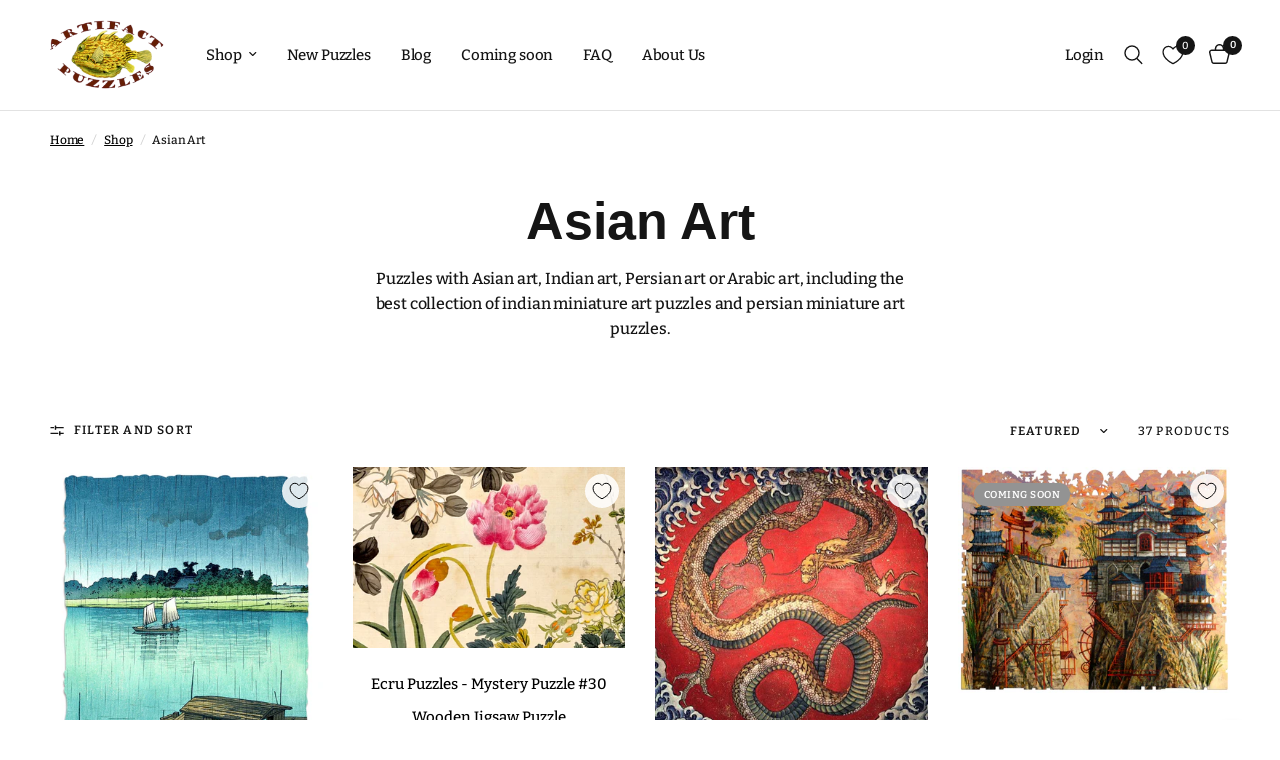

--- FILE ---
content_type: text/html; charset=utf-8
request_url: https://www.artifactpuzzles.com/collections/image-category-asian-indian-arabic-art
body_size: 36775
content:
<!doctype html><html class="no-js" lang="en" dir="ltr">
<head>
	<meta charset="utf-8">
	<meta http-equiv="X-UA-Compatible" content="IE=edge,chrome=1">
	<meta name="viewport" content="width=device-width, initial-scale=1, maximum-scale=5, viewport-fit=cover">
	<meta name="theme-color" content="">
	<link rel="canonical" href="https://www.artifactpuzzles.com/collections/image-category-asian-indian-arabic-art">
	<link rel="preconnect" href="https://cdn.shopify.com" crossorigin>
	<link rel="preload" as="style" href="//www.artifactpuzzles.com/cdn/shop/t/12/assets/app.css?v=74817624028541950321738517851">

<link rel="preload" as="image" href="//www.artifactpuzzles.com/cdn/shop/files/EarlySummerRain_productimage.jpg?v=1747710887" imagesrcset="//www.artifactpuzzles.com/cdn/shop/files/EarlySummerRain_productimage.jpg?v=1747710887&width=244 244w,//www.artifactpuzzles.com/cdn/shop/files/EarlySummerRain_productimage.jpg?v=1747710887&width=489 489w,//www.artifactpuzzles.com/cdn/shop/files/EarlySummerRain_productimage.jpg?v=1747710887&width=1300 1300w" imagesizes="auto">


<link href="//www.artifactpuzzles.com/cdn/shop/t/12/assets/animations.min.js?v=125778792411641688251738517851" as="script" rel="preload">

<link href="//www.artifactpuzzles.com/cdn/shop/t/12/assets/header.js?v=53973329853117484881738517852" as="script" rel="preload">
<link href="//www.artifactpuzzles.com/cdn/shop/t/12/assets/vendor.min.js?v=57769212839167613861738517853" as="script" rel="preload">
<link href="//www.artifactpuzzles.com/cdn/shop/t/12/assets/app.js?v=7593071547056632411738517851" as="script" rel="preload">
<link href="//www.artifactpuzzles.com/cdn/shop/t/12/assets/slideshow.js?v=77914080626843417591738517853" as="script" rel="preload">

<script>
window.lazySizesConfig = window.lazySizesConfig || {};
window.lazySizesConfig.expand = 250;
window.lazySizesConfig.loadMode = 1;
window.lazySizesConfig.loadHidden = false;
</script>


	<link rel="icon" type="image/png" href="//www.artifactpuzzles.com/cdn/shop/files/artifactFavIcon.png?crop=center&height=32&v=1698730698&width=32">

	<title>
	Asian Art &ndash; Artifact Puzzles
	</title>

	
	<meta name="description" content="Puzzles with Asian art, Indian art, Persian art or Arabic art, including the best collection of indian miniature art puzzles and persian miniature art puzzles.">
	
<link rel="preconnect" href="https://fonts.shopifycdn.com" crossorigin>

<meta property="og:site_name" content="Artifact Puzzles">
<meta property="og:url" content="https://www.artifactpuzzles.com/collections/image-category-asian-indian-arabic-art">
<meta property="og:title" content="Asian Art">
<meta property="og:type" content="product.group">
<meta property="og:description" content="Puzzles with Asian art, Indian art, Persian art or Arabic art, including the best collection of indian miniature art puzzles and persian miniature art puzzles."><meta name="twitter:card" content="summary_large_image">
<meta name="twitter:title" content="Asian Art">
<meta name="twitter:description" content="Puzzles with Asian art, Indian art, Persian art or Arabic art, including the best collection of indian miniature art puzzles and persian miniature art puzzles.">


	<link href="//www.artifactpuzzles.com/cdn/shop/t/12/assets/app.css?v=74817624028541950321738517851" rel="stylesheet" type="text/css" media="all" />

	<style data-shopify>
	@font-face {
  font-family: Bitter;
  font-weight: 500;
  font-style: normal;
  font-display: swap;
  src: url("//www.artifactpuzzles.com/cdn/fonts/bitter/bitter_n5.5dc745527e9f48ab654d141f5e1962cdc2ce60c7.woff2") format("woff2"),
       url("//www.artifactpuzzles.com/cdn/fonts/bitter/bitter_n5.c06799abb5b2ca3b3e4e45c314ea5f788c3bbc19.woff") format("woff");
}

@font-face {
  font-family: Bitter;
  font-weight: 500;
  font-style: normal;
  font-display: swap;
  src: url("//www.artifactpuzzles.com/cdn/fonts/bitter/bitter_n5.5dc745527e9f48ab654d141f5e1962cdc2ce60c7.woff2") format("woff2"),
       url("//www.artifactpuzzles.com/cdn/fonts/bitter/bitter_n5.c06799abb5b2ca3b3e4e45c314ea5f788c3bbc19.woff") format("woff");
}

@font-face {
  font-family: Bitter;
  font-weight: 600;
  font-style: normal;
  font-display: swap;
  src: url("//www.artifactpuzzles.com/cdn/fonts/bitter/bitter_n6.a4e85bdfbab4b8a8041adef6e81d3963bfcda494.woff2") format("woff2"),
       url("//www.artifactpuzzles.com/cdn/fonts/bitter/bitter_n6.63ca9f7700cc1934355ecc76946538d5601f3a84.woff") format("woff");
}

@font-face {
  font-family: Bitter;
  font-weight: 500;
  font-style: italic;
  font-display: swap;
  src: url("//www.artifactpuzzles.com/cdn/fonts/bitter/bitter_i5.dda507e711c5ca613031252f37dd92331282d90f.woff2") format("woff2"),
       url("//www.artifactpuzzles.com/cdn/fonts/bitter/bitter_i5.2fbb7a77a0bf1923909ea876673e24dc5ff37c9d.woff") format("woff");
}

@font-face {
  font-family: Bitter;
  font-weight: 600;
  font-style: italic;
  font-display: swap;
  src: url("//www.artifactpuzzles.com/cdn/fonts/bitter/bitter_i6.0ce7f219a4c0b27f80e1e389a327659268a9caca.woff2") format("woff2"),
       url("//www.artifactpuzzles.com/cdn/fonts/bitter/bitter_i6.1bf7dcdd126f01b64cdf5c69ffcffcf55fa4ebe1.woff") format("woff");
}


		

h1,h2,h3,h4,h5,h6,
	.h1,.h2,.h3,.h4,.h5,.h6,
	.logolink.text-logo,
	.heading-font,
	.h1-xlarge,
	.h1-large,
	.customer-addresses .my-address .address-index {
		font-style: normal;
		font-weight: 400;
		font-family: Helvetica, Arial, sans-serif;
	}
	body,
	.body-font,
	.thb-product-detail .product-title {
		font-style: normal;
		font-weight: 500;
		font-family: Bitter, serif;
	}
	:root {
		--mobile-swipe-width: calc(90vw - 30px);
		--font-body-scale: 1.0;
		--font-body-line-height-scale: 1.0;
		--font-body-letter-spacing: -0.01em;
		--font-body-medium-weight: 500;
    --font-body-bold-weight: 600;
		--font-announcement-scale: 1.0;
		--font-heading-scale: 1.0;
		--font-heading-line-height-scale: 1.0;
		--font-heading-letter-spacing: 0.0em;
		--font-navigation-scale: 1.0;
		--navigation-item-spacing: 15px;
		--font-product-title-scale: 1.0;
		--font-product-title-line-height-scale: 1.5;
		--button-letter-spacing: 0.01em;

		--bg-body: #fff;
		--bg-body-rgb: 255,255,255;
		--bg-body-darken: #f7f7f7;
		--payment-terms-background-color: #fff;
		--color-body: #151515;
		--color-body-rgb: 21,21,21;
		--color-accent: #000000;
		--color-accent-rgb: 0,0,0;
		--color-border: #E2E2E2;
		--color-form-border: #dedede;
		--color-overlay-rgb: 0,0,0;

		--shopify-accelerated-checkout-button-block-size: 48px;
		--shopify-accelerated-checkout-inline-alignment: center;
		--shopify-accelerated-checkout-skeleton-animation-duration: 0.25s;

		--color-announcement-bar-text: #151515;
		--color-announcement-bar-bg: #ffffff;

		--color-header-bg: #ffffff;
		--color-header-bg-rgb: 255,255,255;
		--color-header-text: #151515;
		--color-header-text-rgb: 21,21,21;
		--color-header-links: #151515;
		--color-header-links-rgb: 21,21,21;
		--color-header-links-hover: #151515;
		--color-header-icons: #151515;
		--color-header-border: #E2E2E2;

		--solid-button-background: #151515;
		--solid-button-label: #ffffff;
		--outline-button-label: #151515;
		--button-border-radius: 19px;
		--shopify-accelerated-checkout-button-border-radius: 19px;

		--color-price: #010043;
		--color-price-discounted: #ee3b45;
		--color-star: #FD9A52;
		--color-dots: #151515;

		--color-inventory-instock: #279A4B;
		--color-inventory-lowstock: #FB9E5B;

		--section-spacing-mobile: 50px;
		--section-spacing-desktop: 90px;

		--color-badge-text: #ffffff;
		--color-badge-sold-out: #939393;
		--color-badge-sale: #151515;
		
		--color-badge-preorder: #666666;
		--badge-corner-radius: 13px;

		--color-footer-text: #ffffff;
		--color-footer-text-rgb: 255,255,255;
		--color-footer-link: #FFFFFF;
		--color-footer-link-hover: #FFFFFF;
		--color-footer-border: #444444;
		--color-footer-border-rgb: 68,68,68;
		--color-footer-bg: #010043;
	}



</style>


	<script>
		window.theme = window.theme || {};
		theme = {
			settings: {
				money_with_currency_format:"$ {{amount}}",
				cart_drawer:true,
				product_id: false,
			},
			routes: {
				root_url: '/',
				cart_url: '/cart',
				cart_add_url: '/cart/add',
				search_url: '/search',
				cart_change_url: '/cart/change',
				cart_update_url: '/cart/update',
				cart_clear_url: '/cart/clear',
				predictive_search_url: '/search/suggest',
			},
			variantStrings: {
        addToCart: `Add to cart`,
        soldOut: `Coming Soon`,
        unavailable: `Unavailable`,
        preOrder: `Pre-order`,
      },
			strings: {
				requiresTerms: `You must agree with the terms and conditions of sales to check out`,
				shippingEstimatorNoResults: `Sorry, we do not ship to your address.`,
				shippingEstimatorOneResult: `There is one shipping rate for your address:`,
				shippingEstimatorMultipleResults: `There are several shipping rates for your address:`,
				shippingEstimatorError: `One or more error occurred while retrieving shipping rates:`
			}
		};
	</script>
	<script>window.performance && window.performance.mark && window.performance.mark('shopify.content_for_header.start');</script><meta name="google-site-verification" content="aUbxP4w-H3wq2qHFT3BZ3KUDtD2v4dAHYWpDyyzQ3TI">
<meta id="shopify-digital-wallet" name="shopify-digital-wallet" content="/9225218/digital_wallets/dialog">
<meta name="shopify-checkout-api-token" content="7d179835ec095f3aa6f993eb1484df58">
<meta id="in-context-paypal-metadata" data-shop-id="9225218" data-venmo-supported="false" data-environment="production" data-locale="en_US" data-paypal-v4="true" data-currency="USD">
<link rel="alternate" type="application/atom+xml" title="Feed" href="/collections/image-category-asian-indian-arabic-art.atom" />
<link rel="next" href="/collections/image-category-asian-indian-arabic-art?page=2">
<link rel="alternate" type="application/json+oembed" href="https://www.artifactpuzzles.com/collections/image-category-asian-indian-arabic-art.oembed">
<script async="async" src="/checkouts/internal/preloads.js?locale=en-US"></script>
<link rel="preconnect" href="https://shop.app" crossorigin="anonymous">
<script async="async" src="https://shop.app/checkouts/internal/preloads.js?locale=en-US&shop_id=9225218" crossorigin="anonymous"></script>
<script id="apple-pay-shop-capabilities" type="application/json">{"shopId":9225218,"countryCode":"US","currencyCode":"USD","merchantCapabilities":["supports3DS"],"merchantId":"gid:\/\/shopify\/Shop\/9225218","merchantName":"Artifact Puzzles","requiredBillingContactFields":["postalAddress","email","phone"],"requiredShippingContactFields":["postalAddress","email","phone"],"shippingType":"shipping","supportedNetworks":["visa","masterCard","amex","discover","elo","jcb"],"total":{"type":"pending","label":"Artifact Puzzles","amount":"1.00"},"shopifyPaymentsEnabled":true,"supportsSubscriptions":true}</script>
<script id="shopify-features" type="application/json">{"accessToken":"7d179835ec095f3aa6f993eb1484df58","betas":["rich-media-storefront-analytics"],"domain":"www.artifactpuzzles.com","predictiveSearch":true,"shopId":9225218,"locale":"en"}</script>
<script>var Shopify = Shopify || {};
Shopify.shop = "artifact-puzzles.myshopify.com";
Shopify.locale = "en";
Shopify.currency = {"active":"USD","rate":"1.0"};
Shopify.country = "US";
Shopify.theme = {"name":"Updated copy of Reformation Live","id":175807660339,"schema_name":"Reformation","schema_version":"8.0.0","theme_store_id":1762,"role":"main"};
Shopify.theme.handle = "null";
Shopify.theme.style = {"id":null,"handle":null};
Shopify.cdnHost = "www.artifactpuzzles.com/cdn";
Shopify.routes = Shopify.routes || {};
Shopify.routes.root = "/";</script>
<script type="module">!function(o){(o.Shopify=o.Shopify||{}).modules=!0}(window);</script>
<script>!function(o){function n(){var o=[];function n(){o.push(Array.prototype.slice.apply(arguments))}return n.q=o,n}var t=o.Shopify=o.Shopify||{};t.loadFeatures=n(),t.autoloadFeatures=n()}(window);</script>
<script>
  window.ShopifyPay = window.ShopifyPay || {};
  window.ShopifyPay.apiHost = "shop.app\/pay";
  window.ShopifyPay.redirectState = null;
</script>
<script id="shop-js-analytics" type="application/json">{"pageType":"collection"}</script>
<script defer="defer" async type="module" src="//www.artifactpuzzles.com/cdn/shopifycloud/shop-js/modules/v2/client.init-shop-cart-sync_BdyHc3Nr.en.esm.js"></script>
<script defer="defer" async type="module" src="//www.artifactpuzzles.com/cdn/shopifycloud/shop-js/modules/v2/chunk.common_Daul8nwZ.esm.js"></script>
<script type="module">
  await import("//www.artifactpuzzles.com/cdn/shopifycloud/shop-js/modules/v2/client.init-shop-cart-sync_BdyHc3Nr.en.esm.js");
await import("//www.artifactpuzzles.com/cdn/shopifycloud/shop-js/modules/v2/chunk.common_Daul8nwZ.esm.js");

  window.Shopify.SignInWithShop?.initShopCartSync?.({"fedCMEnabled":true,"windoidEnabled":true});

</script>
<script>
  window.Shopify = window.Shopify || {};
  if (!window.Shopify.featureAssets) window.Shopify.featureAssets = {};
  window.Shopify.featureAssets['shop-js'] = {"shop-cart-sync":["modules/v2/client.shop-cart-sync_QYOiDySF.en.esm.js","modules/v2/chunk.common_Daul8nwZ.esm.js"],"init-fed-cm":["modules/v2/client.init-fed-cm_DchLp9rc.en.esm.js","modules/v2/chunk.common_Daul8nwZ.esm.js"],"shop-button":["modules/v2/client.shop-button_OV7bAJc5.en.esm.js","modules/v2/chunk.common_Daul8nwZ.esm.js"],"init-windoid":["modules/v2/client.init-windoid_DwxFKQ8e.en.esm.js","modules/v2/chunk.common_Daul8nwZ.esm.js"],"shop-cash-offers":["modules/v2/client.shop-cash-offers_DWtL6Bq3.en.esm.js","modules/v2/chunk.common_Daul8nwZ.esm.js","modules/v2/chunk.modal_CQq8HTM6.esm.js"],"shop-toast-manager":["modules/v2/client.shop-toast-manager_CX9r1SjA.en.esm.js","modules/v2/chunk.common_Daul8nwZ.esm.js"],"init-shop-email-lookup-coordinator":["modules/v2/client.init-shop-email-lookup-coordinator_UhKnw74l.en.esm.js","modules/v2/chunk.common_Daul8nwZ.esm.js"],"pay-button":["modules/v2/client.pay-button_DzxNnLDY.en.esm.js","modules/v2/chunk.common_Daul8nwZ.esm.js"],"avatar":["modules/v2/client.avatar_BTnouDA3.en.esm.js"],"init-shop-cart-sync":["modules/v2/client.init-shop-cart-sync_BdyHc3Nr.en.esm.js","modules/v2/chunk.common_Daul8nwZ.esm.js"],"shop-login-button":["modules/v2/client.shop-login-button_D8B466_1.en.esm.js","modules/v2/chunk.common_Daul8nwZ.esm.js","modules/v2/chunk.modal_CQq8HTM6.esm.js"],"init-customer-accounts-sign-up":["modules/v2/client.init-customer-accounts-sign-up_C8fpPm4i.en.esm.js","modules/v2/client.shop-login-button_D8B466_1.en.esm.js","modules/v2/chunk.common_Daul8nwZ.esm.js","modules/v2/chunk.modal_CQq8HTM6.esm.js"],"init-shop-for-new-customer-accounts":["modules/v2/client.init-shop-for-new-customer-accounts_CVTO0Ztu.en.esm.js","modules/v2/client.shop-login-button_D8B466_1.en.esm.js","modules/v2/chunk.common_Daul8nwZ.esm.js","modules/v2/chunk.modal_CQq8HTM6.esm.js"],"init-customer-accounts":["modules/v2/client.init-customer-accounts_dRgKMfrE.en.esm.js","modules/v2/client.shop-login-button_D8B466_1.en.esm.js","modules/v2/chunk.common_Daul8nwZ.esm.js","modules/v2/chunk.modal_CQq8HTM6.esm.js"],"shop-follow-button":["modules/v2/client.shop-follow-button_CkZpjEct.en.esm.js","modules/v2/chunk.common_Daul8nwZ.esm.js","modules/v2/chunk.modal_CQq8HTM6.esm.js"],"lead-capture":["modules/v2/client.lead-capture_BntHBhfp.en.esm.js","modules/v2/chunk.common_Daul8nwZ.esm.js","modules/v2/chunk.modal_CQq8HTM6.esm.js"],"checkout-modal":["modules/v2/client.checkout-modal_CfxcYbTm.en.esm.js","modules/v2/chunk.common_Daul8nwZ.esm.js","modules/v2/chunk.modal_CQq8HTM6.esm.js"],"shop-login":["modules/v2/client.shop-login_Da4GZ2H6.en.esm.js","modules/v2/chunk.common_Daul8nwZ.esm.js","modules/v2/chunk.modal_CQq8HTM6.esm.js"],"payment-terms":["modules/v2/client.payment-terms_MV4M3zvL.en.esm.js","modules/v2/chunk.common_Daul8nwZ.esm.js","modules/v2/chunk.modal_CQq8HTM6.esm.js"]};
</script>
<script id="__st">var __st={"a":9225218,"offset":-28800,"reqid":"d56bebd1-b10f-477a-aba1-7ca4d765aeb3-1769031601","pageurl":"www.artifactpuzzles.com\/collections\/image-category-asian-indian-arabic-art","u":"c77ab1a92145","p":"collection","rtyp":"collection","rid":188617604};</script>
<script>window.ShopifyPaypalV4VisibilityTracking = true;</script>
<script id="captcha-bootstrap">!function(){'use strict';const t='contact',e='account',n='new_comment',o=[[t,t],['blogs',n],['comments',n],[t,'customer']],c=[[e,'customer_login'],[e,'guest_login'],[e,'recover_customer_password'],[e,'create_customer']],r=t=>t.map((([t,e])=>`form[action*='/${t}']:not([data-nocaptcha='true']) input[name='form_type'][value='${e}']`)).join(','),a=t=>()=>t?[...document.querySelectorAll(t)].map((t=>t.form)):[];function s(){const t=[...o],e=r(t);return a(e)}const i='password',u='form_key',d=['recaptcha-v3-token','g-recaptcha-response','h-captcha-response',i],f=()=>{try{return window.sessionStorage}catch{return}},m='__shopify_v',_=t=>t.elements[u];function p(t,e,n=!1){try{const o=window.sessionStorage,c=JSON.parse(o.getItem(e)),{data:r}=function(t){const{data:e,action:n}=t;return t[m]||n?{data:e,action:n}:{data:t,action:n}}(c);for(const[e,n]of Object.entries(r))t.elements[e]&&(t.elements[e].value=n);n&&o.removeItem(e)}catch(o){console.error('form repopulation failed',{error:o})}}const l='form_type',E='cptcha';function T(t){t.dataset[E]=!0}const w=window,h=w.document,L='Shopify',v='ce_forms',y='captcha';let A=!1;((t,e)=>{const n=(g='f06e6c50-85a8-45c8-87d0-21a2b65856fe',I='https://cdn.shopify.com/shopifycloud/storefront-forms-hcaptcha/ce_storefront_forms_captcha_hcaptcha.v1.5.2.iife.js',D={infoText:'Protected by hCaptcha',privacyText:'Privacy',termsText:'Terms'},(t,e,n)=>{const o=w[L][v],c=o.bindForm;if(c)return c(t,g,e,D).then(n);var r;o.q.push([[t,g,e,D],n]),r=I,A||(h.body.append(Object.assign(h.createElement('script'),{id:'captcha-provider',async:!0,src:r})),A=!0)});var g,I,D;w[L]=w[L]||{},w[L][v]=w[L][v]||{},w[L][v].q=[],w[L][y]=w[L][y]||{},w[L][y].protect=function(t,e){n(t,void 0,e),T(t)},Object.freeze(w[L][y]),function(t,e,n,w,h,L){const[v,y,A,g]=function(t,e,n){const i=e?o:[],u=t?c:[],d=[...i,...u],f=r(d),m=r(i),_=r(d.filter((([t,e])=>n.includes(e))));return[a(f),a(m),a(_),s()]}(w,h,L),I=t=>{const e=t.target;return e instanceof HTMLFormElement?e:e&&e.form},D=t=>v().includes(t);t.addEventListener('submit',(t=>{const e=I(t);if(!e)return;const n=D(e)&&!e.dataset.hcaptchaBound&&!e.dataset.recaptchaBound,o=_(e),c=g().includes(e)&&(!o||!o.value);(n||c)&&t.preventDefault(),c&&!n&&(function(t){try{if(!f())return;!function(t){const e=f();if(!e)return;const n=_(t);if(!n)return;const o=n.value;o&&e.removeItem(o)}(t);const e=Array.from(Array(32),(()=>Math.random().toString(36)[2])).join('');!function(t,e){_(t)||t.append(Object.assign(document.createElement('input'),{type:'hidden',name:u})),t.elements[u].value=e}(t,e),function(t,e){const n=f();if(!n)return;const o=[...t.querySelectorAll(`input[type='${i}']`)].map((({name:t})=>t)),c=[...d,...o],r={};for(const[a,s]of new FormData(t).entries())c.includes(a)||(r[a]=s);n.setItem(e,JSON.stringify({[m]:1,action:t.action,data:r}))}(t,e)}catch(e){console.error('failed to persist form',e)}}(e),e.submit())}));const S=(t,e)=>{t&&!t.dataset[E]&&(n(t,e.some((e=>e===t))),T(t))};for(const o of['focusin','change'])t.addEventListener(o,(t=>{const e=I(t);D(e)&&S(e,y())}));const B=e.get('form_key'),M=e.get(l),P=B&&M;t.addEventListener('DOMContentLoaded',(()=>{const t=y();if(P)for(const e of t)e.elements[l].value===M&&p(e,B);[...new Set([...A(),...v().filter((t=>'true'===t.dataset.shopifyCaptcha))])].forEach((e=>S(e,t)))}))}(h,new URLSearchParams(w.location.search),n,t,e,['guest_login'])})(!0,!0)}();</script>
<script integrity="sha256-4kQ18oKyAcykRKYeNunJcIwy7WH5gtpwJnB7kiuLZ1E=" data-source-attribution="shopify.loadfeatures" defer="defer" src="//www.artifactpuzzles.com/cdn/shopifycloud/storefront/assets/storefront/load_feature-a0a9edcb.js" crossorigin="anonymous"></script>
<script crossorigin="anonymous" defer="defer" src="//www.artifactpuzzles.com/cdn/shopifycloud/storefront/assets/shopify_pay/storefront-65b4c6d7.js?v=20250812"></script>
<script data-source-attribution="shopify.dynamic_checkout.dynamic.init">var Shopify=Shopify||{};Shopify.PaymentButton=Shopify.PaymentButton||{isStorefrontPortableWallets:!0,init:function(){window.Shopify.PaymentButton.init=function(){};var t=document.createElement("script");t.src="https://www.artifactpuzzles.com/cdn/shopifycloud/portable-wallets/latest/portable-wallets.en.js",t.type="module",document.head.appendChild(t)}};
</script>
<script data-source-attribution="shopify.dynamic_checkout.buyer_consent">
  function portableWalletsHideBuyerConsent(e){var t=document.getElementById("shopify-buyer-consent"),n=document.getElementById("shopify-subscription-policy-button");t&&n&&(t.classList.add("hidden"),t.setAttribute("aria-hidden","true"),n.removeEventListener("click",e))}function portableWalletsShowBuyerConsent(e){var t=document.getElementById("shopify-buyer-consent"),n=document.getElementById("shopify-subscription-policy-button");t&&n&&(t.classList.remove("hidden"),t.removeAttribute("aria-hidden"),n.addEventListener("click",e))}window.Shopify?.PaymentButton&&(window.Shopify.PaymentButton.hideBuyerConsent=portableWalletsHideBuyerConsent,window.Shopify.PaymentButton.showBuyerConsent=portableWalletsShowBuyerConsent);
</script>
<script data-source-attribution="shopify.dynamic_checkout.cart.bootstrap">document.addEventListener("DOMContentLoaded",(function(){function t(){return document.querySelector("shopify-accelerated-checkout-cart, shopify-accelerated-checkout")}if(t())Shopify.PaymentButton.init();else{new MutationObserver((function(e,n){t()&&(Shopify.PaymentButton.init(),n.disconnect())})).observe(document.body,{childList:!0,subtree:!0})}}));
</script>
<script id='scb4127' type='text/javascript' async='' src='https://www.artifactpuzzles.com/cdn/shopifycloud/privacy-banner/storefront-banner.js'></script><link id="shopify-accelerated-checkout-styles" rel="stylesheet" media="screen" href="https://www.artifactpuzzles.com/cdn/shopifycloud/portable-wallets/latest/accelerated-checkout-backwards-compat.css" crossorigin="anonymous">
<style id="shopify-accelerated-checkout-cart">
        #shopify-buyer-consent {
  margin-top: 1em;
  display: inline-block;
  width: 100%;
}

#shopify-buyer-consent.hidden {
  display: none;
}

#shopify-subscription-policy-button {
  background: none;
  border: none;
  padding: 0;
  text-decoration: underline;
  font-size: inherit;
  cursor: pointer;
}

#shopify-subscription-policy-button::before {
  box-shadow: none;
}

      </style>

<script>window.performance && window.performance.mark && window.performance.mark('shopify.content_for_header.end');</script> <!-- Header hook for plugins -->

	<script>document.documentElement.className = document.documentElement.className.replace('no-js', 'js');</script>
	
<link href="https://monorail-edge.shopifysvc.com" rel="dns-prefetch">
<script>(function(){if ("sendBeacon" in navigator && "performance" in window) {try {var session_token_from_headers = performance.getEntriesByType('navigation')[0].serverTiming.find(x => x.name == '_s').description;} catch {var session_token_from_headers = undefined;}var session_cookie_matches = document.cookie.match(/_shopify_s=([^;]*)/);var session_token_from_cookie = session_cookie_matches && session_cookie_matches.length === 2 ? session_cookie_matches[1] : "";var session_token = session_token_from_headers || session_token_from_cookie || "";function handle_abandonment_event(e) {var entries = performance.getEntries().filter(function(entry) {return /monorail-edge.shopifysvc.com/.test(entry.name);});if (!window.abandonment_tracked && entries.length === 0) {window.abandonment_tracked = true;var currentMs = Date.now();var navigation_start = performance.timing.navigationStart;var payload = {shop_id: 9225218,url: window.location.href,navigation_start,duration: currentMs - navigation_start,session_token,page_type: "collection"};window.navigator.sendBeacon("https://monorail-edge.shopifysvc.com/v1/produce", JSON.stringify({schema_id: "online_store_buyer_site_abandonment/1.1",payload: payload,metadata: {event_created_at_ms: currentMs,event_sent_at_ms: currentMs}}));}}window.addEventListener('pagehide', handle_abandonment_event);}}());</script>
<script id="web-pixels-manager-setup">(function e(e,d,r,n,o){if(void 0===o&&(o={}),!Boolean(null===(a=null===(i=window.Shopify)||void 0===i?void 0:i.analytics)||void 0===a?void 0:a.replayQueue)){var i,a;window.Shopify=window.Shopify||{};var t=window.Shopify;t.analytics=t.analytics||{};var s=t.analytics;s.replayQueue=[],s.publish=function(e,d,r){return s.replayQueue.push([e,d,r]),!0};try{self.performance.mark("wpm:start")}catch(e){}var l=function(){var e={modern:/Edge?\/(1{2}[4-9]|1[2-9]\d|[2-9]\d{2}|\d{4,})\.\d+(\.\d+|)|Firefox\/(1{2}[4-9]|1[2-9]\d|[2-9]\d{2}|\d{4,})\.\d+(\.\d+|)|Chrom(ium|e)\/(9{2}|\d{3,})\.\d+(\.\d+|)|(Maci|X1{2}).+ Version\/(15\.\d+|(1[6-9]|[2-9]\d|\d{3,})\.\d+)([,.]\d+|)( \(\w+\)|)( Mobile\/\w+|) Safari\/|Chrome.+OPR\/(9{2}|\d{3,})\.\d+\.\d+|(CPU[ +]OS|iPhone[ +]OS|CPU[ +]iPhone|CPU IPhone OS|CPU iPad OS)[ +]+(15[._]\d+|(1[6-9]|[2-9]\d|\d{3,})[._]\d+)([._]\d+|)|Android:?[ /-](13[3-9]|1[4-9]\d|[2-9]\d{2}|\d{4,})(\.\d+|)(\.\d+|)|Android.+Firefox\/(13[5-9]|1[4-9]\d|[2-9]\d{2}|\d{4,})\.\d+(\.\d+|)|Android.+Chrom(ium|e)\/(13[3-9]|1[4-9]\d|[2-9]\d{2}|\d{4,})\.\d+(\.\d+|)|SamsungBrowser\/([2-9]\d|\d{3,})\.\d+/,legacy:/Edge?\/(1[6-9]|[2-9]\d|\d{3,})\.\d+(\.\d+|)|Firefox\/(5[4-9]|[6-9]\d|\d{3,})\.\d+(\.\d+|)|Chrom(ium|e)\/(5[1-9]|[6-9]\d|\d{3,})\.\d+(\.\d+|)([\d.]+$|.*Safari\/(?![\d.]+ Edge\/[\d.]+$))|(Maci|X1{2}).+ Version\/(10\.\d+|(1[1-9]|[2-9]\d|\d{3,})\.\d+)([,.]\d+|)( \(\w+\)|)( Mobile\/\w+|) Safari\/|Chrome.+OPR\/(3[89]|[4-9]\d|\d{3,})\.\d+\.\d+|(CPU[ +]OS|iPhone[ +]OS|CPU[ +]iPhone|CPU IPhone OS|CPU iPad OS)[ +]+(10[._]\d+|(1[1-9]|[2-9]\d|\d{3,})[._]\d+)([._]\d+|)|Android:?[ /-](13[3-9]|1[4-9]\d|[2-9]\d{2}|\d{4,})(\.\d+|)(\.\d+|)|Mobile Safari.+OPR\/([89]\d|\d{3,})\.\d+\.\d+|Android.+Firefox\/(13[5-9]|1[4-9]\d|[2-9]\d{2}|\d{4,})\.\d+(\.\d+|)|Android.+Chrom(ium|e)\/(13[3-9]|1[4-9]\d|[2-9]\d{2}|\d{4,})\.\d+(\.\d+|)|Android.+(UC? ?Browser|UCWEB|U3)[ /]?(15\.([5-9]|\d{2,})|(1[6-9]|[2-9]\d|\d{3,})\.\d+)\.\d+|SamsungBrowser\/(5\.\d+|([6-9]|\d{2,})\.\d+)|Android.+MQ{2}Browser\/(14(\.(9|\d{2,})|)|(1[5-9]|[2-9]\d|\d{3,})(\.\d+|))(\.\d+|)|K[Aa][Ii]OS\/(3\.\d+|([4-9]|\d{2,})\.\d+)(\.\d+|)/},d=e.modern,r=e.legacy,n=navigator.userAgent;return n.match(d)?"modern":n.match(r)?"legacy":"unknown"}(),u="modern"===l?"modern":"legacy",c=(null!=n?n:{modern:"",legacy:""})[u],f=function(e){return[e.baseUrl,"/wpm","/b",e.hashVersion,"modern"===e.buildTarget?"m":"l",".js"].join("")}({baseUrl:d,hashVersion:r,buildTarget:u}),m=function(e){var d=e.version,r=e.bundleTarget,n=e.surface,o=e.pageUrl,i=e.monorailEndpoint;return{emit:function(e){var a=e.status,t=e.errorMsg,s=(new Date).getTime(),l=JSON.stringify({metadata:{event_sent_at_ms:s},events:[{schema_id:"web_pixels_manager_load/3.1",payload:{version:d,bundle_target:r,page_url:o,status:a,surface:n,error_msg:t},metadata:{event_created_at_ms:s}}]});if(!i)return console&&console.warn&&console.warn("[Web Pixels Manager] No Monorail endpoint provided, skipping logging."),!1;try{return self.navigator.sendBeacon.bind(self.navigator)(i,l)}catch(e){}var u=new XMLHttpRequest;try{return u.open("POST",i,!0),u.setRequestHeader("Content-Type","text/plain"),u.send(l),!0}catch(e){return console&&console.warn&&console.warn("[Web Pixels Manager] Got an unhandled error while logging to Monorail."),!1}}}}({version:r,bundleTarget:l,surface:e.surface,pageUrl:self.location.href,monorailEndpoint:e.monorailEndpoint});try{o.browserTarget=l,function(e){var d=e.src,r=e.async,n=void 0===r||r,o=e.onload,i=e.onerror,a=e.sri,t=e.scriptDataAttributes,s=void 0===t?{}:t,l=document.createElement("script"),u=document.querySelector("head"),c=document.querySelector("body");if(l.async=n,l.src=d,a&&(l.integrity=a,l.crossOrigin="anonymous"),s)for(var f in s)if(Object.prototype.hasOwnProperty.call(s,f))try{l.dataset[f]=s[f]}catch(e){}if(o&&l.addEventListener("load",o),i&&l.addEventListener("error",i),u)u.appendChild(l);else{if(!c)throw new Error("Did not find a head or body element to append the script");c.appendChild(l)}}({src:f,async:!0,onload:function(){if(!function(){var e,d;return Boolean(null===(d=null===(e=window.Shopify)||void 0===e?void 0:e.analytics)||void 0===d?void 0:d.initialized)}()){var d=window.webPixelsManager.init(e)||void 0;if(d){var r=window.Shopify.analytics;r.replayQueue.forEach((function(e){var r=e[0],n=e[1],o=e[2];d.publishCustomEvent(r,n,o)})),r.replayQueue=[],r.publish=d.publishCustomEvent,r.visitor=d.visitor,r.initialized=!0}}},onerror:function(){return m.emit({status:"failed",errorMsg:"".concat(f," has failed to load")})},sri:function(e){var d=/^sha384-[A-Za-z0-9+/=]+$/;return"string"==typeof e&&d.test(e)}(c)?c:"",scriptDataAttributes:o}),m.emit({status:"loading"})}catch(e){m.emit({status:"failed",errorMsg:(null==e?void 0:e.message)||"Unknown error"})}}})({shopId: 9225218,storefrontBaseUrl: "https://www.artifactpuzzles.com",extensionsBaseUrl: "https://extensions.shopifycdn.com/cdn/shopifycloud/web-pixels-manager",monorailEndpoint: "https://monorail-edge.shopifysvc.com/unstable/produce_batch",surface: "storefront-renderer",enabledBetaFlags: ["2dca8a86"],webPixelsConfigList: [{"id":"810582323","configuration":"{\"config\":\"{\\\"pixel_id\\\":\\\"G-MLBT548V3P\\\",\\\"target_country\\\":\\\"US\\\",\\\"gtag_events\\\":[{\\\"type\\\":\\\"search\\\",\\\"action_label\\\":[\\\"G-MLBT548V3P\\\",\\\"AW-11031480399\\\/AXjSCLf7l4gYEM-QnIwp\\\"]},{\\\"type\\\":\\\"begin_checkout\\\",\\\"action_label\\\":[\\\"G-MLBT548V3P\\\",\\\"AW-11031480399\\\/xIZ9CLT7l4gYEM-QnIwp\\\"]},{\\\"type\\\":\\\"view_item\\\",\\\"action_label\\\":[\\\"G-MLBT548V3P\\\",\\\"AW-11031480399\\\/ATW4CK77l4gYEM-QnIwp\\\",\\\"MC-KYTPP0E354\\\"]},{\\\"type\\\":\\\"purchase\\\",\\\"action_label\\\":[\\\"G-MLBT548V3P\\\",\\\"AW-11031480399\\\/eeY1CKv7l4gYEM-QnIwp\\\",\\\"MC-KYTPP0E354\\\"]},{\\\"type\\\":\\\"page_view\\\",\\\"action_label\\\":[\\\"G-MLBT548V3P\\\",\\\"AW-11031480399\\\/JNwACKj7l4gYEM-QnIwp\\\",\\\"MC-KYTPP0E354\\\"]},{\\\"type\\\":\\\"add_payment_info\\\",\\\"action_label\\\":[\\\"G-MLBT548V3P\\\",\\\"AW-11031480399\\\/7i_iCLr7l4gYEM-QnIwp\\\"]},{\\\"type\\\":\\\"add_to_cart\\\",\\\"action_label\\\":[\\\"G-MLBT548V3P\\\",\\\"AW-11031480399\\\/Nh2fCLH7l4gYEM-QnIwp\\\"]}],\\\"enable_monitoring_mode\\\":false}\"}","eventPayloadVersion":"v1","runtimeContext":"OPEN","scriptVersion":"b2a88bafab3e21179ed38636efcd8a93","type":"APP","apiClientId":1780363,"privacyPurposes":[],"dataSharingAdjustments":{"protectedCustomerApprovalScopes":["read_customer_address","read_customer_email","read_customer_name","read_customer_personal_data","read_customer_phone"]}},{"id":"202572083","configuration":"{\"tagID\":\"2613248070679\"}","eventPayloadVersion":"v1","runtimeContext":"STRICT","scriptVersion":"18031546ee651571ed29edbe71a3550b","type":"APP","apiClientId":3009811,"privacyPurposes":["ANALYTICS","MARKETING","SALE_OF_DATA"],"dataSharingAdjustments":{"protectedCustomerApprovalScopes":["read_customer_address","read_customer_email","read_customer_name","read_customer_personal_data","read_customer_phone"]}},{"id":"137101619","eventPayloadVersion":"v1","runtimeContext":"LAX","scriptVersion":"1","type":"CUSTOM","privacyPurposes":["MARKETING"],"name":"Meta pixel (migrated)"},{"id":"shopify-app-pixel","configuration":"{}","eventPayloadVersion":"v1","runtimeContext":"STRICT","scriptVersion":"0450","apiClientId":"shopify-pixel","type":"APP","privacyPurposes":["ANALYTICS","MARKETING"]},{"id":"shopify-custom-pixel","eventPayloadVersion":"v1","runtimeContext":"LAX","scriptVersion":"0450","apiClientId":"shopify-pixel","type":"CUSTOM","privacyPurposes":["ANALYTICS","MARKETING"]}],isMerchantRequest: false,initData: {"shop":{"name":"Artifact Puzzles","paymentSettings":{"currencyCode":"USD"},"myshopifyDomain":"artifact-puzzles.myshopify.com","countryCode":"US","storefrontUrl":"https:\/\/www.artifactpuzzles.com"},"customer":null,"cart":null,"checkout":null,"productVariants":[],"purchasingCompany":null},},"https://www.artifactpuzzles.com/cdn","fcfee988w5aeb613cpc8e4bc33m6693e112",{"modern":"","legacy":""},{"shopId":"9225218","storefrontBaseUrl":"https:\/\/www.artifactpuzzles.com","extensionBaseUrl":"https:\/\/extensions.shopifycdn.com\/cdn\/shopifycloud\/web-pixels-manager","surface":"storefront-renderer","enabledBetaFlags":"[\"2dca8a86\"]","isMerchantRequest":"false","hashVersion":"fcfee988w5aeb613cpc8e4bc33m6693e112","publish":"custom","events":"[[\"page_viewed\",{}],[\"collection_viewed\",{\"collection\":{\"id\":\"188617604\",\"title\":\"Asian Art\",\"productVariants\":[{\"price\":{\"amount\":53.0,\"currencyCode\":\"USD\"},\"product\":{\"title\":\"Artifact Puzzles - Kawase Hasui Early Summer Rain Wooden Jigsaw Puzzle\",\"vendor\":\"Artifact Puzzles\",\"id\":\"9710702100787\",\"untranslatedTitle\":\"Artifact Puzzles - Kawase Hasui Early Summer Rain Wooden Jigsaw Puzzle\",\"url\":\"\/products\/artifact-puzzles-kawase-hasui-early-summer-rain-wooden-jigsaw-puzzle\",\"type\":\"Jigsaw Puzzle\"},\"id\":\"51377478533427\",\"image\":{\"src\":\"\/\/www.artifactpuzzles.com\/cdn\/shop\/files\/EarlySummerRain_productimage.jpg?v=1747710887\"},\"sku\":\"\",\"title\":\"Default Title\",\"untranslatedTitle\":\"Default Title\"},{\"price\":{\"amount\":115.0,\"currencyCode\":\"USD\"},\"product\":{\"title\":\"Ecru Puzzles - Mystery Puzzle #30 Wooden Jigsaw Puzzle\",\"vendor\":\"Artifact Puzzles\",\"id\":\"9599394742579\",\"untranslatedTitle\":\"Ecru Puzzles - Mystery Puzzle #30 Wooden Jigsaw Puzzle\",\"url\":\"\/products\/ecru-puzzles-mystery-puzzle-30-wooden-jigsaw-puzzle\",\"type\":\"Jigsaw Puzzle\"},\"id\":\"50850318516531\",\"image\":{\"src\":\"\/\/www.artifactpuzzles.com\/cdn\/shop\/files\/mysteryPuzzleNum30.png?v=1738121024\"},\"sku\":\"\",\"title\":\"Default Title\",\"untranslatedTitle\":\"Default Title\"},{\"price\":{\"amount\":35.0,\"currencyCode\":\"USD\"},\"product\":{\"title\":\"Artifact Puzzles - Hokusai Dragon Wooden Jigsaw Puzzle\",\"vendor\":\"Artifact Puzzles\",\"id\":\"946846916\",\"untranslatedTitle\":\"Artifact Puzzles - Hokusai Dragon Wooden Jigsaw Puzzle\",\"url\":\"\/products\/hokusai-dragon\",\"type\":\"Puzzle\"},\"id\":\"3697608964\",\"image\":{\"src\":\"\/\/www.artifactpuzzles.com\/cdn\/shop\/products\/610TkVXnbBL._SL500.jpeg?v=1571439391\"},\"sku\":\"7A-DJDT-QVPA\",\"title\":\"Default Title\",\"untranslatedTitle\":\"Default Title\"},{\"price\":{\"amount\":95.0,\"currencyCode\":\"USD\"},\"product\":{\"title\":\"Artifact Puzzles - Roch Urbaniak Sage Of Yamatai Wooden Jigsaw Puzzle\",\"vendor\":\"Artifact Puzzles\",\"id\":\"4374020325478\",\"untranslatedTitle\":\"Artifact Puzzles - Roch Urbaniak Sage Of Yamatai Wooden Jigsaw Puzzle\",\"url\":\"\/products\/artifact-puzzles-roch-urbaniak-sage-of-yamatai-wooden-jigsaw-puzzles\",\"type\":\"Jigsaw Puzzle\"},\"id\":\"31135200968806\",\"image\":{\"src\":\"\/\/www.artifactpuzzles.com\/cdn\/shop\/products\/RochUrbaniak_SageOfYamatai_11half_13threequarters_trimmed.jpg?v=1617209377\"},\"sku\":\"JU-K5OS-72UT\",\"title\":\"Default Title\",\"untranslatedTitle\":\"Default Title\"},{\"price\":{\"amount\":125.0,\"currencyCode\":\"USD\"},\"product\":{\"title\":\"Ecru Puzzles - Dragon Boat Festival Wooden Jigsaw Puzzle\",\"vendor\":\"Artifact Puzzles\",\"id\":\"8433562911027\",\"untranslatedTitle\":\"Ecru Puzzles - Dragon Boat Festival Wooden Jigsaw Puzzle\",\"url\":\"\/products\/ecru-puzzles-dragon-boat-festival-wooden-jigsaw-puzzle\",\"type\":\"Jigsaw Puzzle\"},\"id\":\"45782519152947\",\"image\":{\"src\":\"\/\/www.artifactpuzzles.com\/cdn\/shop\/files\/dragonBoatFestival_12_18half_web_1024x1024_trimmed.jpg?v=1698946337\"},\"sku\":\"758576275451\",\"title\":\"Default Title\",\"untranslatedTitle\":\"Default Title\"},{\"price\":{\"amount\":50.0,\"currencyCode\":\"USD\"},\"product\":{\"title\":\"Ecru Puzzles - Kawase Hasui Nocturne Wooden Jigsaw Puzzle\",\"vendor\":\"Artifact Puzzles\",\"id\":\"4247532568678\",\"untranslatedTitle\":\"Ecru Puzzles - Kawase Hasui Nocturne Wooden Jigsaw Puzzle\",\"url\":\"\/products\/ecru-puzzles-mystery-puzzle-11\",\"type\":\"\"},\"id\":\"30702346960998\",\"image\":{\"src\":\"\/\/www.artifactpuzzles.com\/cdn\/shop\/products\/KHNocturneWeb_1024x1024_adjusted.jpg?v=1636383220\"},\"sku\":\"7W-MY3L-YPGA\",\"title\":\"Default Title\",\"untranslatedTitle\":\"Default Title\"},{\"price\":{\"amount\":119.0,\"currencyCode\":\"USD\"},\"product\":{\"title\":\"Artifact Puzzles - Miskin Dilaram Harp Wooden Jigsaw Puzzle\",\"vendor\":\"Artifact Puzzles\",\"id\":\"6678478192742\",\"untranslatedTitle\":\"Artifact Puzzles - Miskin Dilaram Harp Wooden Jigsaw Puzzle\",\"url\":\"\/products\/artifact-puzzles-miskin-dilaram-wooden-jigsaw-puzzle\",\"type\":\"\"},\"id\":\"39524923703398\",\"image\":{\"src\":\"\/\/www.artifactpuzzles.com\/cdn\/shop\/products\/Dilaram_16thcenturyMughal_web.jpg?v=1641275253\"},\"sku\":\"758576274492\",\"title\":\"Default Title\",\"untranslatedTitle\":\"Default Title\"},{\"price\":{\"amount\":75.0,\"currencyCode\":\"USD\"},\"product\":{\"title\":\"Artifact Puzzles - Kuniyoshi Cats Wooden Jigsaw Puzzle\",\"vendor\":\"Artifact Puzzles\",\"id\":\"946858436\",\"untranslatedTitle\":\"Artifact Puzzles - Kuniyoshi Cats Wooden Jigsaw Puzzle\",\"url\":\"\/products\/cats\",\"type\":\"Puzzle\"},\"id\":\"3697621636\",\"image\":{\"src\":\"\/\/www.artifactpuzzles.com\/cdn\/shop\/files\/Utagawa_Kuniyoshi_Cats_LGBluegrey.jpg?v=1716698346\"},\"sku\":\"V8-B3NF-47W8\",\"title\":\"Default Title\",\"untranslatedTitle\":\"Default Title\"},{\"price\":{\"amount\":121.0,\"currencyCode\":\"USD\"},\"product\":{\"title\":\"Ecru Puzzles - Bee Eater Wooden Jigsaw Puzzle\",\"vendor\":\"Artifact Puzzles\",\"id\":\"4675357409382\",\"untranslatedTitle\":\"Ecru Puzzles - Bee Eater Wooden Jigsaw Puzzle\",\"url\":\"\/products\/artifact-puzzles-bee-eater-wooden-jigsaw-puzzle\",\"type\":\"Jigsaw Puzzle\"},\"id\":\"31504503570534\",\"image\":{\"src\":\"\/\/www.artifactpuzzles.com\/cdn\/shop\/files\/BeeEater_ProductPage.jpg?v=1717214732\"},\"sku\":\"YB-FEJQ-QP0H\",\"title\":\"Default Title\",\"untranslatedTitle\":\"Default Title\"},{\"price\":{\"amount\":45.0,\"currencyCode\":\"USD\"},\"product\":{\"title\":\"Artifact Puzzles - Miki Suizan Arashiyama Cherry Blossoms Wooden Jigsaw Puzzle\",\"vendor\":\"Artifact Puzzles\",\"id\":\"8055623647539\",\"untranslatedTitle\":\"Artifact Puzzles - Miki Suizan Arashiyama Cherry Blossoms Wooden Jigsaw Puzzle\",\"url\":\"\/products\/artifact-puzzles-miki-suizan-arashiyama-cherry-blossoms\",\"type\":\"\"},\"id\":\"44175682175283\",\"image\":{\"src\":\"\/\/www.artifactpuzzles.com\/cdn\/shop\/products\/MikiSuizan_1925_Arashiyama_Cherry_Blossoms_web_1024x1024_trimmed.jpg?v=1676475562\"},\"sku\":\"\",\"title\":\"Default Title\",\"untranslatedTitle\":\"Default Title\"},{\"price\":{\"amount\":224.0,\"currencyCode\":\"USD\"},\"product\":{\"title\":\"Ecru Puzzles - Mystery Puzzle #26 Wooden Jigsaw Puzzle\",\"vendor\":\"Artifact Puzzles\",\"id\":\"8659996541235\",\"untranslatedTitle\":\"Ecru Puzzles - Mystery Puzzle #26 Wooden Jigsaw Puzzle\",\"url\":\"\/products\/artifact-puzzles-ignatius-sichelbart-a-hundred-deer-wooden-jigsaw-puzzle\",\"type\":\"\"},\"id\":\"46942152065331\",\"image\":{\"src\":\"\/\/www.artifactpuzzles.com\/cdn\/shop\/files\/mysteryCrop.jpg?v=1699490279\"},\"sku\":\"\",\"title\":\"Default Title\",\"untranslatedTitle\":\"Default Title\"},{\"price\":{\"amount\":45.0,\"currencyCode\":\"USD\"},\"product\":{\"title\":\"Ecru Puzzles - Kawase Hasui Fall Wooden Jigsaw Puzzle\",\"vendor\":\"Artifact Puzzles\",\"id\":\"3825609900134\",\"untranslatedTitle\":\"Ecru Puzzles - Kawase Hasui Fall Wooden Jigsaw Puzzle\",\"url\":\"\/products\/ecru-puzzles-kawase-hasui-fall-wooden-jigsaw-puzzle\",\"type\":\"\"},\"id\":\"29058564456550\",\"image\":{\"src\":\"\/\/www.artifactpuzzles.com\/cdn\/shop\/products\/Kawase_Hasui_Fall_Web_1024x1024_trimmed.jpg?v=1617710112\"},\"sku\":\"I8-C83E-B62G\",\"title\":\"Default Title\",\"untranslatedTitle\":\"Default Title\"}]}}]]"});</script><script>
  window.ShopifyAnalytics = window.ShopifyAnalytics || {};
  window.ShopifyAnalytics.meta = window.ShopifyAnalytics.meta || {};
  window.ShopifyAnalytics.meta.currency = 'USD';
  var meta = {"products":[{"id":9710702100787,"gid":"gid:\/\/shopify\/Product\/9710702100787","vendor":"Artifact Puzzles","type":"Jigsaw Puzzle","handle":"artifact-puzzles-kawase-hasui-early-summer-rain-wooden-jigsaw-puzzle","variants":[{"id":51377478533427,"price":5300,"name":"Artifact Puzzles - Kawase Hasui Early Summer Rain Wooden Jigsaw Puzzle","public_title":null,"sku":""}],"remote":false},{"id":9599394742579,"gid":"gid:\/\/shopify\/Product\/9599394742579","vendor":"Artifact Puzzles","type":"Jigsaw Puzzle","handle":"ecru-puzzles-mystery-puzzle-30-wooden-jigsaw-puzzle","variants":[{"id":50850318516531,"price":11500,"name":"Ecru Puzzles - Mystery Puzzle #30 Wooden Jigsaw Puzzle","public_title":null,"sku":""}],"remote":false},{"id":946846916,"gid":"gid:\/\/shopify\/Product\/946846916","vendor":"Artifact Puzzles","type":"Puzzle","handle":"hokusai-dragon","variants":[{"id":3697608964,"price":3500,"name":"Artifact Puzzles - Hokusai Dragon Wooden Jigsaw Puzzle","public_title":null,"sku":"7A-DJDT-QVPA"}],"remote":false},{"id":4374020325478,"gid":"gid:\/\/shopify\/Product\/4374020325478","vendor":"Artifact Puzzles","type":"Jigsaw Puzzle","handle":"artifact-puzzles-roch-urbaniak-sage-of-yamatai-wooden-jigsaw-puzzles","variants":[{"id":31135200968806,"price":9500,"name":"Artifact Puzzles - Roch Urbaniak Sage Of Yamatai Wooden Jigsaw Puzzle","public_title":null,"sku":"JU-K5OS-72UT"}],"remote":false},{"id":8433562911027,"gid":"gid:\/\/shopify\/Product\/8433562911027","vendor":"Artifact Puzzles","type":"Jigsaw Puzzle","handle":"ecru-puzzles-dragon-boat-festival-wooden-jigsaw-puzzle","variants":[{"id":45782519152947,"price":12500,"name":"Ecru Puzzles - Dragon Boat Festival Wooden Jigsaw Puzzle","public_title":null,"sku":"758576275451"}],"remote":false},{"id":4247532568678,"gid":"gid:\/\/shopify\/Product\/4247532568678","vendor":"Artifact Puzzles","type":"","handle":"ecru-puzzles-mystery-puzzle-11","variants":[{"id":30702346960998,"price":5000,"name":"Ecru Puzzles - Kawase Hasui Nocturne Wooden Jigsaw Puzzle","public_title":null,"sku":"7W-MY3L-YPGA"}],"remote":false},{"id":6678478192742,"gid":"gid:\/\/shopify\/Product\/6678478192742","vendor":"Artifact Puzzles","type":"","handle":"artifact-puzzles-miskin-dilaram-wooden-jigsaw-puzzle","variants":[{"id":39524923703398,"price":11900,"name":"Artifact Puzzles - Miskin Dilaram Harp Wooden Jigsaw Puzzle","public_title":null,"sku":"758576274492"}],"remote":false},{"id":946858436,"gid":"gid:\/\/shopify\/Product\/946858436","vendor":"Artifact Puzzles","type":"Puzzle","handle":"cats","variants":[{"id":3697621636,"price":7500,"name":"Artifact Puzzles - Kuniyoshi Cats Wooden Jigsaw Puzzle","public_title":null,"sku":"V8-B3NF-47W8"}],"remote":false},{"id":4675357409382,"gid":"gid:\/\/shopify\/Product\/4675357409382","vendor":"Artifact Puzzles","type":"Jigsaw Puzzle","handle":"artifact-puzzles-bee-eater-wooden-jigsaw-puzzle","variants":[{"id":31504503570534,"price":12100,"name":"Ecru Puzzles - Bee Eater Wooden Jigsaw Puzzle","public_title":null,"sku":"YB-FEJQ-QP0H"}],"remote":false},{"id":8055623647539,"gid":"gid:\/\/shopify\/Product\/8055623647539","vendor":"Artifact Puzzles","type":"","handle":"artifact-puzzles-miki-suizan-arashiyama-cherry-blossoms","variants":[{"id":44175682175283,"price":4500,"name":"Artifact Puzzles - Miki Suizan Arashiyama Cherry Blossoms Wooden Jigsaw Puzzle","public_title":null,"sku":""}],"remote":false},{"id":8659996541235,"gid":"gid:\/\/shopify\/Product\/8659996541235","vendor":"Artifact Puzzles","type":"","handle":"artifact-puzzles-ignatius-sichelbart-a-hundred-deer-wooden-jigsaw-puzzle","variants":[{"id":46942152065331,"price":22400,"name":"Ecru Puzzles - Mystery Puzzle #26 Wooden Jigsaw Puzzle","public_title":null,"sku":""}],"remote":false},{"id":3825609900134,"gid":"gid:\/\/shopify\/Product\/3825609900134","vendor":"Artifact Puzzles","type":"","handle":"ecru-puzzles-kawase-hasui-fall-wooden-jigsaw-puzzle","variants":[{"id":29058564456550,"price":4500,"name":"Ecru Puzzles - Kawase Hasui Fall Wooden Jigsaw Puzzle","public_title":null,"sku":"I8-C83E-B62G"}],"remote":false}],"page":{"pageType":"collection","resourceType":"collection","resourceId":188617604,"requestId":"d56bebd1-b10f-477a-aba1-7ca4d765aeb3-1769031601"}};
  for (var attr in meta) {
    window.ShopifyAnalytics.meta[attr] = meta[attr];
  }
</script>
<script class="analytics">
  (function () {
    var customDocumentWrite = function(content) {
      var jquery = null;

      if (window.jQuery) {
        jquery = window.jQuery;
      } else if (window.Checkout && window.Checkout.$) {
        jquery = window.Checkout.$;
      }

      if (jquery) {
        jquery('body').append(content);
      }
    };

    var hasLoggedConversion = function(token) {
      if (token) {
        return document.cookie.indexOf('loggedConversion=' + token) !== -1;
      }
      return false;
    }

    var setCookieIfConversion = function(token) {
      if (token) {
        var twoMonthsFromNow = new Date(Date.now());
        twoMonthsFromNow.setMonth(twoMonthsFromNow.getMonth() + 2);

        document.cookie = 'loggedConversion=' + token + '; expires=' + twoMonthsFromNow;
      }
    }

    var trekkie = window.ShopifyAnalytics.lib = window.trekkie = window.trekkie || [];
    if (trekkie.integrations) {
      return;
    }
    trekkie.methods = [
      'identify',
      'page',
      'ready',
      'track',
      'trackForm',
      'trackLink'
    ];
    trekkie.factory = function(method) {
      return function() {
        var args = Array.prototype.slice.call(arguments);
        args.unshift(method);
        trekkie.push(args);
        return trekkie;
      };
    };
    for (var i = 0; i < trekkie.methods.length; i++) {
      var key = trekkie.methods[i];
      trekkie[key] = trekkie.factory(key);
    }
    trekkie.load = function(config) {
      trekkie.config = config || {};
      trekkie.config.initialDocumentCookie = document.cookie;
      var first = document.getElementsByTagName('script')[0];
      var script = document.createElement('script');
      script.type = 'text/javascript';
      script.onerror = function(e) {
        var scriptFallback = document.createElement('script');
        scriptFallback.type = 'text/javascript';
        scriptFallback.onerror = function(error) {
                var Monorail = {
      produce: function produce(monorailDomain, schemaId, payload) {
        var currentMs = new Date().getTime();
        var event = {
          schema_id: schemaId,
          payload: payload,
          metadata: {
            event_created_at_ms: currentMs,
            event_sent_at_ms: currentMs
          }
        };
        return Monorail.sendRequest("https://" + monorailDomain + "/v1/produce", JSON.stringify(event));
      },
      sendRequest: function sendRequest(endpointUrl, payload) {
        // Try the sendBeacon API
        if (window && window.navigator && typeof window.navigator.sendBeacon === 'function' && typeof window.Blob === 'function' && !Monorail.isIos12()) {
          var blobData = new window.Blob([payload], {
            type: 'text/plain'
          });

          if (window.navigator.sendBeacon(endpointUrl, blobData)) {
            return true;
          } // sendBeacon was not successful

        } // XHR beacon

        var xhr = new XMLHttpRequest();

        try {
          xhr.open('POST', endpointUrl);
          xhr.setRequestHeader('Content-Type', 'text/plain');
          xhr.send(payload);
        } catch (e) {
          console.log(e);
        }

        return false;
      },
      isIos12: function isIos12() {
        return window.navigator.userAgent.lastIndexOf('iPhone; CPU iPhone OS 12_') !== -1 || window.navigator.userAgent.lastIndexOf('iPad; CPU OS 12_') !== -1;
      }
    };
    Monorail.produce('monorail-edge.shopifysvc.com',
      'trekkie_storefront_load_errors/1.1',
      {shop_id: 9225218,
      theme_id: 175807660339,
      app_name: "storefront",
      context_url: window.location.href,
      source_url: "//www.artifactpuzzles.com/cdn/s/trekkie.storefront.cd680fe47e6c39ca5d5df5f0a32d569bc48c0f27.min.js"});

        };
        scriptFallback.async = true;
        scriptFallback.src = '//www.artifactpuzzles.com/cdn/s/trekkie.storefront.cd680fe47e6c39ca5d5df5f0a32d569bc48c0f27.min.js';
        first.parentNode.insertBefore(scriptFallback, first);
      };
      script.async = true;
      script.src = '//www.artifactpuzzles.com/cdn/s/trekkie.storefront.cd680fe47e6c39ca5d5df5f0a32d569bc48c0f27.min.js';
      first.parentNode.insertBefore(script, first);
    };
    trekkie.load(
      {"Trekkie":{"appName":"storefront","development":false,"defaultAttributes":{"shopId":9225218,"isMerchantRequest":null,"themeId":175807660339,"themeCityHash":"17613347875371810150","contentLanguage":"en","currency":"USD","eventMetadataId":"64ed1733-a32d-417b-97ce-f5db8bd86dfc"},"isServerSideCookieWritingEnabled":true,"monorailRegion":"shop_domain","enabledBetaFlags":["65f19447"]},"Session Attribution":{},"S2S":{"facebookCapiEnabled":false,"source":"trekkie-storefront-renderer","apiClientId":580111}}
    );

    var loaded = false;
    trekkie.ready(function() {
      if (loaded) return;
      loaded = true;

      window.ShopifyAnalytics.lib = window.trekkie;

      var originalDocumentWrite = document.write;
      document.write = customDocumentWrite;
      try { window.ShopifyAnalytics.merchantGoogleAnalytics.call(this); } catch(error) {};
      document.write = originalDocumentWrite;

      window.ShopifyAnalytics.lib.page(null,{"pageType":"collection","resourceType":"collection","resourceId":188617604,"requestId":"d56bebd1-b10f-477a-aba1-7ca4d765aeb3-1769031601","shopifyEmitted":true});

      var match = window.location.pathname.match(/checkouts\/(.+)\/(thank_you|post_purchase)/)
      var token = match? match[1]: undefined;
      if (!hasLoggedConversion(token)) {
        setCookieIfConversion(token);
        window.ShopifyAnalytics.lib.track("Viewed Product Category",{"currency":"USD","category":"Collection: image-category-asian-indian-arabic-art","collectionName":"image-category-asian-indian-arabic-art","collectionId":188617604,"nonInteraction":true},undefined,undefined,{"shopifyEmitted":true});
      }
    });


        var eventsListenerScript = document.createElement('script');
        eventsListenerScript.async = true;
        eventsListenerScript.src = "//www.artifactpuzzles.com/cdn/shopifycloud/storefront/assets/shop_events_listener-3da45d37.js";
        document.getElementsByTagName('head')[0].appendChild(eventsListenerScript);

})();</script>
  <script>
  if (!window.ga || (window.ga && typeof window.ga !== 'function')) {
    window.ga = function ga() {
      (window.ga.q = window.ga.q || []).push(arguments);
      if (window.Shopify && window.Shopify.analytics && typeof window.Shopify.analytics.publish === 'function') {
        window.Shopify.analytics.publish("ga_stub_called", {}, {sendTo: "google_osp_migration"});
      }
      console.error("Shopify's Google Analytics stub called with:", Array.from(arguments), "\nSee https://help.shopify.com/manual/promoting-marketing/pixels/pixel-migration#google for more information.");
    };
    if (window.Shopify && window.Shopify.analytics && typeof window.Shopify.analytics.publish === 'function') {
      window.Shopify.analytics.publish("ga_stub_initialized", {}, {sendTo: "google_osp_migration"});
    }
  }
</script>
<script
  defer
  src="https://www.artifactpuzzles.com/cdn/shopifycloud/perf-kit/shopify-perf-kit-3.0.4.min.js"
  data-application="storefront-renderer"
  data-shop-id="9225218"
  data-render-region="gcp-us-central1"
  data-page-type="collection"
  data-theme-instance-id="175807660339"
  data-theme-name="Reformation"
  data-theme-version="8.0.0"
  data-monorail-region="shop_domain"
  data-resource-timing-sampling-rate="10"
  data-shs="true"
  data-shs-beacon="true"
  data-shs-export-with-fetch="true"
  data-shs-logs-sample-rate="1"
  data-shs-beacon-endpoint="https://www.artifactpuzzles.com/api/collect"
></script>
</head>
<body class="animations-true button-uppercase-true navigation-uppercase-false product-card-spacing-large product-title-uppercase-false template-collection template-collection">
	<a class="screen-reader-shortcut" href="#main-content">Skip to content</a>
	<div id="wrapper"><!-- BEGIN sections: header-group -->
<div id="shopify-section-sections--24097519567155__header" class="shopify-section shopify-section-group-header-group header-section"><theme-header id="header" class="header style2 header--shadow-none transparent--false transparent-border--true "><div class="row expanded">
		<div class="small-12 columns"><div class="thb-header-mobile-left">
	<details class="mobile-toggle-wrapper">
	<summary class="mobile-toggle">
		<span></span>
		<span></span>
		<span></span>
	</summary><nav id="mobile-menu" class="mobile-menu-drawer" role="dialog" tabindex="-1">
	<div class="mobile-menu-drawer--inner"><ul class="mobile-menu"><li><details class="link-container">
							<summary class="parent-link">Shop<span class="link-forward">
<svg width="14" height="10" viewBox="0 0 14 10" fill="none" xmlns="http://www.w3.org/2000/svg">
<path d="M1 5H7.08889H13.1778M13.1778 5L9.17778 1M13.1778 5L9.17778 9" stroke="var(--color-accent)" stroke-width="1.1" stroke-linecap="round" stroke-linejoin="round"/>
</svg>
</span></summary>
							<ul class="sub-menu">
								<li class="parent-link-back">
									<button class="parent-link-back--button"><span>
<svg width="14" height="10" viewBox="0 0 14 10" fill="none" xmlns="http://www.w3.org/2000/svg">
<path d="M13.1778 5H7.08891H1.00002M1.00002 5L5.00002 1M1.00002 5L5.00002 9" stroke="var(--color-accent)" stroke-width="1.1" stroke-linecap="round" stroke-linejoin="round"/>
</svg>
</span> Shop</button>
								</li><li><details class="link-container">
											<summary class="parent-link">Puzzles By Art
<span class="link-forward">
<svg width="14" height="10" viewBox="0 0 14 10" fill="none" xmlns="http://www.w3.org/2000/svg">
<path d="M1 5H7.08889H13.1778M13.1778 5L9.17778 1M13.1778 5L9.17778 9" stroke="var(--color-accent)" stroke-width="1.1" stroke-linecap="round" stroke-linejoin="round"/>
</svg>
</span>
											</summary>
											<ul class="sub-menu" tabindex="-1">
												<li class="parent-link-back">
													<button class="parent-link-back--button"><span>
<svg width="14" height="10" viewBox="0 0 14 10" fill="none" xmlns="http://www.w3.org/2000/svg">
<path d="M13.1778 5H7.08891H1.00002M1.00002 5L5.00002 1M1.00002 5L5.00002 9" stroke="var(--color-accent)" stroke-width="1.1" stroke-linecap="round" stroke-linejoin="round"/>
</svg>
</span> Puzzles By Art</button>
												</li><li>
														<a href="/collections/fanciful" title="Fanciful &amp; Whimsical" class="link-container" role="menuitem">Fanciful & Whimsical </a>
													</li><li>
														<a href="/collections/highly-detailed-art" title="Highly-Detailed (Busy Art)" class="link-container" role="menuitem">Highly-Detailed (Busy Art) </a>
													</li><li>
														<a href="/collections/impressionism" title="Impressionism &amp; Modern Art" class="link-container" role="menuitem">Impressionism & Modern Art </a>
													</li><li>
														<a href="/collections/monsters-and-dragons-and-other-worldly-creatures" title=" Monsters &amp; Dragons" class="link-container" role="menuitem"> Monsters & Dragons </a>
													</li><li>
														<a href="/collections/birds" title="Birds and Butterflies" class="link-container" role="menuitem">Birds and Butterflies </a>
													</li><li>
														<a href="/collections/image-category-seascapes" title="Landscapes" class="link-container" role="menuitem">Landscapes </a>
													</li><li>
														<a href="/collections/image-category-animals" title="Animals" class="link-container" role="menuitem">Animals </a>
													</li><li>
														<a href="/collections/image-category-asian-indian-arabic-art" title="Asian Art" class="link-container" role="menuitem">Asian Art </a>
													</li><li>
														<a href="/collections/image-category-abstract-art" title="Abstract Art" class="link-container" role="menuitem">Abstract Art </a>
													</li><li>
														<a href="/collections/portraits-and-people-focused-artwork" title="People" class="link-container" role="menuitem">People </a>
													</li><li>
														<a href="/collections/flowers" title="Flowers and Fruits" class="link-container" role="menuitem">Flowers and Fruits </a>
													</li><li>
														<a href="https://www.artifactpuzzles.com/collections/image-category-maps" title="Maps" class="link-container" role="menuitem">Maps </a>
													</li></ul>
										</details></li><li><details class="link-container">
											<summary class="parent-link">Puzzles By Difficulty
<span class="link-forward">
<svg width="14" height="10" viewBox="0 0 14 10" fill="none" xmlns="http://www.w3.org/2000/svg">
<path d="M1 5H7.08889H13.1778M13.1778 5L9.17778 1M13.1778 5L9.17778 9" stroke="var(--color-accent)" stroke-width="1.1" stroke-linecap="round" stroke-linejoin="round"/>
</svg>
</span>
											</summary>
											<ul class="sub-menu" tabindex="-1">
												<li class="parent-link-back">
													<button class="parent-link-back--button"><span>
<svg width="14" height="10" viewBox="0 0 14 10" fill="none" xmlns="http://www.w3.org/2000/svg">
<path d="M13.1778 5H7.08891H1.00002M1.00002 5L5.00002 1M1.00002 5L5.00002 9" stroke="var(--color-accent)" stroke-width="1.1" stroke-linecap="round" stroke-linejoin="round"/>
</svg>
</span> Puzzles By Difficulty</button>
												</li><li>
														<a href="/collections/kind-of-easy-puzzles" title="Easy" class="link-container" role="menuitem">Easy </a>
													</li><li>
														<a href="/collections/average-difficulty-puzzles" title="Average" class="link-container" role="menuitem">Average </a>
													</li><li>
														<a href="/collections/kind-of-hard-puzzles" title="Harder than average" class="link-container" role="menuitem">Harder than average </a>
													</li><li>
														<a href="/collections/really-hard-puzzles" title="Really Hard" class="link-container" role="menuitem">Really Hard </a>
													</li></ul>
										</details></li><li><details class="link-container">
											<summary class="parent-link">Puzzles By Price
<span class="link-forward">
<svg width="14" height="10" viewBox="0 0 14 10" fill="none" xmlns="http://www.w3.org/2000/svg">
<path d="M1 5H7.08889H13.1778M13.1778 5L9.17778 1M13.1778 5L9.17778 9" stroke="var(--color-accent)" stroke-width="1.1" stroke-linecap="round" stroke-linejoin="round"/>
</svg>
</span>
											</summary>
											<ul class="sub-menu" tabindex="-1">
												<li class="parent-link-back">
													<button class="parent-link-back--button"><span>
<svg width="14" height="10" viewBox="0 0 14 10" fill="none" xmlns="http://www.w3.org/2000/svg">
<path d="M13.1778 5H7.08891H1.00002M1.00002 5L5.00002 1M1.00002 5L5.00002 9" stroke="var(--color-accent)" stroke-width="1.1" stroke-linecap="round" stroke-linejoin="round"/>
</svg>
</span> Puzzles By Price</button>
												</li><li>
														<a href="https://www.artifactpuzzles.com/collections/puzzles-50-or-under" title="$50 and under" class="link-container" role="menuitem">$50 and under </a>
													</li><li>
														<a href="https://www.artifactpuzzles.com/collections/puzzles-51-to-75" title="$51 to $75" class="link-container" role="menuitem">$51 to $75 </a>
													</li><li>
														<a href="https://www.artifactpuzzles.com/collections/puzzles-76-to-100" title="$76 to $100" class="link-container" role="menuitem">$76 to $100 </a>
													</li><li>
														<a href="/collections/puzzles-over-100" title="Over $100" class="link-container" role="menuitem">Over $100 </a>
													</li></ul>
										</details></li><li><details class="link-container">
											<summary class="parent-link">Puzzles By Piece Count
<span class="link-forward">
<svg width="14" height="10" viewBox="0 0 14 10" fill="none" xmlns="http://www.w3.org/2000/svg">
<path d="M1 5H7.08889H13.1778M13.1778 5L9.17778 1M13.1778 5L9.17778 9" stroke="var(--color-accent)" stroke-width="1.1" stroke-linecap="round" stroke-linejoin="round"/>
</svg>
</span>
											</summary>
											<ul class="sub-menu" tabindex="-1">
												<li class="parent-link-back">
													<button class="parent-link-back--button"><span>
<svg width="14" height="10" viewBox="0 0 14 10" fill="none" xmlns="http://www.w3.org/2000/svg">
<path d="M13.1778 5H7.08891H1.00002M1.00002 5L5.00002 1M1.00002 5L5.00002 9" stroke="var(--color-accent)" stroke-width="1.1" stroke-linecap="round" stroke-linejoin="round"/>
</svg>
</span> Puzzles By Piece Count</button>
												</li><li>
														<a href="/collections/puzzles-under-150-pieces" title="&lt; 150 Pieces" class="link-container" role="menuitem">< 150 Pieces </a>
													</li><li>
														<a href="/collections/puzzles-150-250-pieces" title="150 to 250 Pieces" class="link-container" role="menuitem">150 to 250 Pieces </a>
													</li><li>
														<a href="/collections/puzzles-250-500-pieces" title="250 to 500 Pieces" class="link-container" role="menuitem">250 to 500 Pieces </a>
													</li><li>
														<a href="/collections/puzzles-with-500-pieces" title="500+ Pieces" class="link-container" role="menuitem">500+ Pieces </a>
													</li></ul>
										</details></li><li><details class="link-container">
											<summary class="parent-link">Puzzles By Whimsies
<span class="link-forward">
<svg width="14" height="10" viewBox="0 0 14 10" fill="none" xmlns="http://www.w3.org/2000/svg">
<path d="M1 5H7.08889H13.1778M13.1778 5L9.17778 1M13.1778 5L9.17778 9" stroke="var(--color-accent)" stroke-width="1.1" stroke-linecap="round" stroke-linejoin="round"/>
</svg>
</span>
											</summary>
											<ul class="sub-menu" tabindex="-1">
												<li class="parent-link-back">
													<button class="parent-link-back--button"><span>
<svg width="14" height="10" viewBox="0 0 14 10" fill="none" xmlns="http://www.w3.org/2000/svg">
<path d="M13.1778 5H7.08891H1.00002M1.00002 5L5.00002 1M1.00002 5L5.00002 9" stroke="var(--color-accent)" stroke-width="1.1" stroke-linecap="round" stroke-linejoin="round"/>
</svg>
</span> Puzzles By Whimsies</button>
												</li><li>
														<a href="/collections/puzzles-with-extra-whimsies" title="Extra whimsies" class="link-container" role="menuitem">Extra whimsies </a>
													</li><li>
														<a href="/collections/puzzles-with-a-good-dose-of-whimsies" title="Good dose of whimsies" class="link-container" role="menuitem">Good dose of whimsies </a>
													</li><li>
														<a href="/collections/puzzles-with-just-a-few-whimsies" title="Just a few whimsies" class="link-container" role="menuitem">Just a few whimsies </a>
													</li><li>
														<a href="/collections/puzzles-with-no-whimsies" title="No whimsies" class="link-container" role="menuitem">No whimsies </a>
													</li></ul>
										</details></li><li><a href="/pages/puzzles-by-artist" title="Puzzles By Artist" class="link-container">Puzzles By Artist</a></li><li><details class="link-container">
											<summary class="parent-link">Puzzles by Design
<span class="link-forward">
<svg width="14" height="10" viewBox="0 0 14 10" fill="none" xmlns="http://www.w3.org/2000/svg">
<path d="M1 5H7.08889H13.1778M13.1778 5L9.17778 1M13.1778 5L9.17778 9" stroke="var(--color-accent)" stroke-width="1.1" stroke-linecap="round" stroke-linejoin="round"/>
</svg>
</span>
											</summary>
											<ul class="sub-menu" tabindex="-1">
												<li class="parent-link-back">
													<button class="parent-link-back--button"><span>
<svg width="14" height="10" viewBox="0 0 14 10" fill="none" xmlns="http://www.w3.org/2000/svg">
<path d="M13.1778 5H7.08891H1.00002M1.00002 5L5.00002 1M1.00002 5L5.00002 9" stroke="var(--color-accent)" stroke-width="1.1" stroke-linecap="round" stroke-linejoin="round"/>
</svg>
</span> Puzzles by Design</button>
												</li><li>
														<a href="/collections/irregular-edges" title="irregular edge" class="link-container" role="menuitem">irregular edge </a>
													</li><li>
														<a href="/collections/puzzle-edge-is-straight" title="straight edge" class="link-container" role="menuitem">straight edge </a>
													</li><li>
														<a href="/collections/puzzles-with-escher-esque-pieces" title="Escher style pieces" class="link-container" role="menuitem">Escher style pieces </a>
													</li><li>
														<a href="/collections/super-fancy-piece-shapes" title="super fancy pieces" class="link-container" role="menuitem">super fancy pieces </a>
													</li><li>
														<a href="/collections/split-tendril-connectors" title="split tendril connectors" class="link-container" role="menuitem">split tendril connectors </a>
													</li><li>
														<a href="/collections/has-super-fancy-connectors" title="super fancy connectors" class="link-container" role="menuitem">super fancy connectors </a>
													</li><li>
														<a href="/collections/has-non-unique-connectors" title="non-unique connectors" class="link-container" role="menuitem">non-unique connectors </a>
													</li><li>
														<a href="https://www.artifactpuzzles.com/collections/connectorless" title="connectorless" class="link-container" role="menuitem">connectorless </a>
													</li><li>
														<a href="https://www.artifactpuzzles.com/collections/puzzles-with-mini-hexagon-pieces" title="mini-hexagon pieces" class="link-container" role="menuitem">mini-hexagon pieces </a>
													</li><li>
														<a href="/collections/puzzles-with-drop-outs" title="drop-outs" class="link-container" role="menuitem">drop-outs </a>
													</li><li>
														<a href="/collections/double-sided" title="double-sided" class="link-container" role="menuitem">double-sided </a>
													</li><li>
														<a href="https://www.artifactpuzzles.com/collections/nestled-spiral-pieces" title="nestled spiral loop pieces" class="link-container" role="menuitem">nestled spiral loop pieces </a>
													</li><li>
														<a href="https://www.artifactpuzzles.com/collections/smoke-ring-pieces" title="smoke ring pieces" class="link-container" role="menuitem">smoke ring pieces </a>
													</li></ul>
										</details></li><li><details class="link-container">
											<summary class="parent-link">Puzzles By Century
<span class="link-forward">
<svg width="14" height="10" viewBox="0 0 14 10" fill="none" xmlns="http://www.w3.org/2000/svg">
<path d="M1 5H7.08889H13.1778M13.1778 5L9.17778 1M13.1778 5L9.17778 9" stroke="var(--color-accent)" stroke-width="1.1" stroke-linecap="round" stroke-linejoin="round"/>
</svg>
</span>
											</summary>
											<ul class="sub-menu" tabindex="-1">
												<li class="parent-link-back">
													<button class="parent-link-back--button"><span>
<svg width="14" height="10" viewBox="0 0 14 10" fill="none" xmlns="http://www.w3.org/2000/svg">
<path d="M13.1778 5H7.08891H1.00002M1.00002 5L5.00002 1M1.00002 5L5.00002 9" stroke="var(--color-accent)" stroke-width="1.1" stroke-linecap="round" stroke-linejoin="round"/>
</svg>
</span> Puzzles By Century</button>
												</li><li>
														<a href="/collections/century-category-21st-century" title="21st Century Art" class="link-container" role="menuitem">21st Century Art </a>
													</li><li>
														<a href="/collections/century-category-20th-century" title="20th Century Art" class="link-container" role="menuitem">20th Century Art </a>
													</li><li>
														<a href="/collections/century-category-19th-century" title="19th Century Art" class="link-container" role="menuitem">19th Century Art </a>
													</li><li>
														<a href="/collections/century-category-18th-century" title="18th Century Art" class="link-container" role="menuitem">18th Century Art </a>
													</li><li>
														<a href="/collections/century-category-17th-century" title="17th Century Art" class="link-container" role="menuitem">17th Century Art </a>
													</li><li>
														<a href="/collections/century-category-16th-century" title="16th Century Art" class="link-container" role="menuitem">16th Century Art </a>
													</li></ul>
										</details></li><li><a href="https://www.artifactpuzzles.com/pages/puzzles-by-designer?_pos=1&_sid=e21e1a3e8&_ss=r" title="Puzzles By Puzzle Designer" class="link-container">Puzzles By Puzzle Designer</a></li><li><a href="https://www.artifactpuzzles.com/collections/last-chance" title="Last Chance" class="link-container">Last Chance</a></li><li><a href="https://www.artifactpuzzles.com/collections/mystery-puzzles" title="Mystery Puzzles" class="link-container">Mystery Puzzles</a></li><li><a href="/collections/ecru-puzzles" title="Ecru Puzzles" class="link-container">Ecru Puzzles</a></li><li><a href="/collections/stumpcraft-puzzles" title="Stumpcraft Puzzles" class="link-container">Stumpcraft Puzzles</a></li><li><a href="https://www.artifactpuzzles.com/collections/hand-cut-puzzles" title="Hand-cut Puzzles" class="link-container">Hand-cut Puzzles</a></li><li><a href="https://www.artifactpuzzles.com/collections/artifact-puzzles-only" title="Artifact Puzzles (Only)" class="link-container">Artifact Puzzles (Only)</a></li><li><a href="https://www.artifactpuzzles.com/collections/complete-catalog-of-puzzles-we-make" title="All Puzzles" class="link-container">All Puzzles</a></li></ul>
						</details></li><li><a href="/collections/newest" title="New Puzzles" class="link-container">New Puzzles</a></li><li><a href="/blogs/main" title="Blog" class="link-container">Blog</a></li><li><a href="/collections/coming-soon" title="Coming soon" class="link-container">Coming soon</a></li><li><a href="/pages/faq" title="FAQ" class="link-container">FAQ</a></li><li><a href="/pages/about-us" title="About Us" class="link-container">About Us</a></li></ul><ul class="mobile-secondary-menu"></ul><div class="thb-mobile-menu-footer"><a class="thb-mobile-account-link" href="https://www.artifactpuzzles.com/customer_authentication/redirect?locale=en&amp;region_country=US" title="Login
">
<svg width="17" height="18" viewBox="0 0 17 18" fill="none" xmlns="http://www.w3.org/2000/svg">
<path d="M8.49968 9.009C11.0421 9.009 13.1078 6.988 13.1078 4.5045C13.1078 2.021 11.0421 0 8.49968 0C5.95723 0 3.8916 2.0192 3.8916 4.5045C3.8916 6.9898 5.95907 9.009 8.49968 9.009ZM8.49968 1.40372C10.2487 1.40372 11.6699 2.79484 11.6699 4.5027C11.6699 6.21056 10.2468 7.60168 8.49968 7.60168C6.75255 7.60168 5.32944 6.21056 5.32944 4.5027C5.32944 2.79484 6.75255 1.40372 8.49968 1.40372Z" fill="var(--color-header-icons, --color-accent)"/>
<path d="M8.5 9.68926C3.8146 9.68926 0 13.4181 0 18H1.43784C1.43784 14.192 4.6044 11.0966 8.5 11.0966C12.3956 11.0966 15.5622 14.192 15.5622 18H17C17 13.4199 13.1854 9.69106 8.5 9.69106V9.68926Z" fill="var(--color-header-icons, --color-accent)"/>
</svg>
 Login
</a><div class="no-js-hidden"></div>
		</div>
	</div>
</nav>
<link rel="stylesheet" href="//www.artifactpuzzles.com/cdn/shop/t/12/assets/mobile-menu.css?v=114205156047321405611738517852" media="print" onload="this.media='all'">
<noscript><link href="//www.artifactpuzzles.com/cdn/shop/t/12/assets/mobile-menu.css?v=114205156047321405611738517852" rel="stylesheet" type="text/css" media="all" /></noscript>
</details>

</div>
<div class="menu-logo-container">
	
		<a class="logolink" href="/">
			<img
				src="//www.artifactpuzzles.com/cdn/shop/files/logo-transparent_v2.png?v=1737503020"
				class="logoimg"
				alt="Artifact Puzzles"
				width="367"
				height="221"
			><img
				src="//www.artifactpuzzles.com/cdn/shop/files/logo-transparent_v2.png?v=1737503020"
				class="logoimg logoimg--light"
				alt="Artifact Puzzles"
				width="367"
				height="221"
			>
		</a>
	
	<full-menu class="full-menu">
	<ul class="thb-full-menu" role="menubar"><li role="menuitem" class="menu-item-has-children" data-item-title="Shop">
		    <a href="/collections/all" class="thb-full-menu--link">Shop
<svg width="8" height="6" viewBox="0 0 8 6" fill="none" xmlns="http://www.w3.org/2000/svg">
<path d="M6.75 1.5L3.75 4.5L0.75 1.5" stroke="var(--color-header-links, --color-accent)" stroke-width="1.1" stroke-linecap="round" stroke-linejoin="round"/>
</svg>
</a><ul class="sub-menu" tabindex="-1"><li class=" menu-item-has-children" role="none" data-item-title="Puzzles By Art">
			          <a href="/pages/puzzles-by-image" class="thb-full-menu--link" role="menuitem">Puzzles By Art
<svg width="5" height="8" viewBox="0 0 5 8" fill="none" xmlns="http://www.w3.org/2000/svg">
<path d="M1.25 1L4.25 4L1.25 7" stroke="var(--color-header-links, --color-accent)" stroke-linecap="round" stroke-linejoin="round"/>
</svg>
</a><ul class="sub-menu" role="menu"><li class="" role="none">
												<a href="/collections/fanciful" class="thb-full-menu--link" role="menuitem">Fanciful & Whimsical</a>
											</li><li class="" role="none">
												<a href="/collections/highly-detailed-art" class="thb-full-menu--link" role="menuitem">Highly-Detailed (Busy Art)</a>
											</li><li class="" role="none">
												<a href="/collections/impressionism" class="thb-full-menu--link" role="menuitem">Impressionism & Modern Art</a>
											</li><li class="" role="none">
												<a href="/collections/monsters-and-dragons-and-other-worldly-creatures" class="thb-full-menu--link" role="menuitem"> Monsters & Dragons</a>
											</li><li class="" role="none">
												<a href="/collections/birds" class="thb-full-menu--link" role="menuitem">Birds and Butterflies</a>
											</li><li class="" role="none">
												<a href="/collections/image-category-seascapes" class="thb-full-menu--link" role="menuitem">Landscapes</a>
											</li><li class="" role="none">
												<a href="/collections/image-category-animals" class="thb-full-menu--link" role="menuitem">Animals</a>
											</li><li class=" active" role="none">
												<a href="/collections/image-category-asian-indian-arabic-art" class="thb-full-menu--link" role="menuitem">Asian Art</a>
											</li><li class="" role="none">
												<a href="/collections/image-category-abstract-art" class="thb-full-menu--link" role="menuitem">Abstract Art</a>
											</li><li class="" role="none">
												<a href="/collections/portraits-and-people-focused-artwork" class="thb-full-menu--link" role="menuitem">People</a>
											</li><li class="" role="none">
												<a href="/collections/flowers" class="thb-full-menu--link" role="menuitem">Flowers and Fruits</a>
											</li><li class="" role="none">
												<a href="https://www.artifactpuzzles.com/collections/image-category-maps" class="thb-full-menu--link" role="menuitem">Maps</a>
											</li></ul></li><li class=" menu-item-has-children" role="none" data-item-title="Puzzles By Difficulty">
			          <a href="/pages/puzzles-by-difficulty" class="thb-full-menu--link" role="menuitem">Puzzles By Difficulty
<svg width="5" height="8" viewBox="0 0 5 8" fill="none" xmlns="http://www.w3.org/2000/svg">
<path d="M1.25 1L4.25 4L1.25 7" stroke="var(--color-header-links, --color-accent)" stroke-linecap="round" stroke-linejoin="round"/>
</svg>
</a><ul class="sub-menu" role="menu"><li class="" role="none">
												<a href="/collections/kind-of-easy-puzzles" class="thb-full-menu--link" role="menuitem">Easy</a>
											</li><li class="" role="none">
												<a href="/collections/average-difficulty-puzzles" class="thb-full-menu--link" role="menuitem">Average</a>
											</li><li class="" role="none">
												<a href="/collections/kind-of-hard-puzzles" class="thb-full-menu--link" role="menuitem">Harder than average</a>
											</li><li class="" role="none">
												<a href="/collections/really-hard-puzzles" class="thb-full-menu--link" role="menuitem">Really Hard</a>
											</li></ul></li><li class=" menu-item-has-children" role="none" data-item-title="Puzzles By Price">
			          <a href="/pages/puzzles-by-price" class="thb-full-menu--link" role="menuitem">Puzzles By Price
<svg width="5" height="8" viewBox="0 0 5 8" fill="none" xmlns="http://www.w3.org/2000/svg">
<path d="M1.25 1L4.25 4L1.25 7" stroke="var(--color-header-links, --color-accent)" stroke-linecap="round" stroke-linejoin="round"/>
</svg>
</a><ul class="sub-menu" role="menu"><li class="" role="none">
												<a href="https://www.artifactpuzzles.com/collections/puzzles-50-or-under" class="thb-full-menu--link" role="menuitem">$50 and under</a>
											</li><li class="" role="none">
												<a href="https://www.artifactpuzzles.com/collections/puzzles-51-to-75" class="thb-full-menu--link" role="menuitem">$51 to $75</a>
											</li><li class="" role="none">
												<a href="https://www.artifactpuzzles.com/collections/puzzles-76-to-100" class="thb-full-menu--link" role="menuitem">$76 to $100</a>
											</li><li class="" role="none">
												<a href="/collections/puzzles-over-100" class="thb-full-menu--link" role="menuitem">Over $100</a>
											</li></ul></li><li class=" menu-item-has-children" role="none" data-item-title="Puzzles By Piece Count">
			          <a href="/pages/puzzles-by-number-of-pieces" class="thb-full-menu--link" role="menuitem">Puzzles By Piece Count
<svg width="5" height="8" viewBox="0 0 5 8" fill="none" xmlns="http://www.w3.org/2000/svg">
<path d="M1.25 1L4.25 4L1.25 7" stroke="var(--color-header-links, --color-accent)" stroke-linecap="round" stroke-linejoin="round"/>
</svg>
</a><ul class="sub-menu" role="menu"><li class="" role="none">
												<a href="/collections/puzzles-under-150-pieces" class="thb-full-menu--link" role="menuitem">< 150 Pieces</a>
											</li><li class="" role="none">
												<a href="/collections/puzzles-150-250-pieces" class="thb-full-menu--link" role="menuitem">150 to 250 Pieces</a>
											</li><li class="" role="none">
												<a href="/collections/puzzles-250-500-pieces" class="thb-full-menu--link" role="menuitem">250 to 500 Pieces</a>
											</li><li class="" role="none">
												<a href="/collections/puzzles-with-500-pieces" class="thb-full-menu--link" role="menuitem">500+ Pieces</a>
											</li></ul></li><li class=" menu-item-has-children" role="none" data-item-title="Puzzles By Whimsies">
			          <a href="/pages/puzzles-by-whimsies" class="thb-full-menu--link" role="menuitem">Puzzles By Whimsies
<svg width="5" height="8" viewBox="0 0 5 8" fill="none" xmlns="http://www.w3.org/2000/svg">
<path d="M1.25 1L4.25 4L1.25 7" stroke="var(--color-header-links, --color-accent)" stroke-linecap="round" stroke-linejoin="round"/>
</svg>
</a><ul class="sub-menu" role="menu"><li class="" role="none">
												<a href="/collections/puzzles-with-extra-whimsies" class="thb-full-menu--link" role="menuitem">Extra whimsies</a>
											</li><li class="" role="none">
												<a href="/collections/puzzles-with-a-good-dose-of-whimsies" class="thb-full-menu--link" role="menuitem">Good dose of whimsies</a>
											</li><li class="" role="none">
												<a href="/collections/puzzles-with-just-a-few-whimsies" class="thb-full-menu--link" role="menuitem">Just a few whimsies</a>
											</li><li class="" role="none">
												<a href="/collections/puzzles-with-no-whimsies" class="thb-full-menu--link" role="menuitem">No whimsies</a>
											</li></ul></li><li class="" role="none" >
			          <a href="/pages/puzzles-by-artist" class="thb-full-menu--link" role="menuitem">Puzzles By Artist</a></li><li class=" menu-item-has-children" role="none" data-item-title="Puzzles by Design">
			          <a href="https://www.artifactpuzzles.com/pages/puzzles-by-design-features" class="thb-full-menu--link" role="menuitem">Puzzles by Design
<svg width="5" height="8" viewBox="0 0 5 8" fill="none" xmlns="http://www.w3.org/2000/svg">
<path d="M1.25 1L4.25 4L1.25 7" stroke="var(--color-header-links, --color-accent)" stroke-linecap="round" stroke-linejoin="round"/>
</svg>
</a><ul class="sub-menu" role="menu"><li class="" role="none">
												<a href="/collections/irregular-edges" class="thb-full-menu--link" role="menuitem">irregular edge</a>
											</li><li class="" role="none">
												<a href="/collections/puzzle-edge-is-straight" class="thb-full-menu--link" role="menuitem">straight edge</a>
											</li><li class="" role="none">
												<a href="/collections/puzzles-with-escher-esque-pieces" class="thb-full-menu--link" role="menuitem">Escher style pieces</a>
											</li><li class="" role="none">
												<a href="/collections/super-fancy-piece-shapes" class="thb-full-menu--link" role="menuitem">super fancy pieces</a>
											</li><li class="" role="none">
												<a href="/collections/split-tendril-connectors" class="thb-full-menu--link" role="menuitem">split tendril connectors</a>
											</li><li class="" role="none">
												<a href="/collections/has-super-fancy-connectors" class="thb-full-menu--link" role="menuitem">super fancy connectors</a>
											</li><li class="" role="none">
												<a href="/collections/has-non-unique-connectors" class="thb-full-menu--link" role="menuitem">non-unique connectors</a>
											</li><li class="" role="none">
												<a href="https://www.artifactpuzzles.com/collections/connectorless" class="thb-full-menu--link" role="menuitem">connectorless</a>
											</li><li class="" role="none">
												<a href="https://www.artifactpuzzles.com/collections/puzzles-with-mini-hexagon-pieces" class="thb-full-menu--link" role="menuitem">mini-hexagon pieces</a>
											</li><li class="" role="none">
												<a href="/collections/puzzles-with-drop-outs" class="thb-full-menu--link" role="menuitem">drop-outs</a>
											</li><li class="" role="none">
												<a href="/collections/double-sided" class="thb-full-menu--link" role="menuitem">double-sided</a>
											</li><li class="" role="none">
												<a href="https://www.artifactpuzzles.com/collections/nestled-spiral-pieces" class="thb-full-menu--link" role="menuitem">nestled spiral loop pieces</a>
											</li><li class="" role="none">
												<a href="https://www.artifactpuzzles.com/collections/smoke-ring-pieces" class="thb-full-menu--link" role="menuitem">smoke ring pieces</a>
											</li></ul></li><li class=" menu-item-has-children" role="none" data-item-title="Puzzles By Century">
			          <a href="https://www.artifactpuzzles.com/pages/puzzles-by-century" class="thb-full-menu--link" role="menuitem">Puzzles By Century
<svg width="5" height="8" viewBox="0 0 5 8" fill="none" xmlns="http://www.w3.org/2000/svg">
<path d="M1.25 1L4.25 4L1.25 7" stroke="var(--color-header-links, --color-accent)" stroke-linecap="round" stroke-linejoin="round"/>
</svg>
</a><ul class="sub-menu" role="menu"><li class="" role="none">
												<a href="/collections/century-category-21st-century" class="thb-full-menu--link" role="menuitem">21st Century Art</a>
											</li><li class="" role="none">
												<a href="/collections/century-category-20th-century" class="thb-full-menu--link" role="menuitem">20th Century Art</a>
											</li><li class="" role="none">
												<a href="/collections/century-category-19th-century" class="thb-full-menu--link" role="menuitem">19th Century Art</a>
											</li><li class="" role="none">
												<a href="/collections/century-category-18th-century" class="thb-full-menu--link" role="menuitem">18th Century Art</a>
											</li><li class="" role="none">
												<a href="/collections/century-category-17th-century" class="thb-full-menu--link" role="menuitem">17th Century Art</a>
											</li><li class="" role="none">
												<a href="/collections/century-category-16th-century" class="thb-full-menu--link" role="menuitem">16th Century Art</a>
											</li></ul></li><li class="" role="none" >
			          <a href="https://www.artifactpuzzles.com/pages/puzzles-by-designer?_pos=1&_sid=e21e1a3e8&_ss=r" class="thb-full-menu--link" role="menuitem">Puzzles By Puzzle Designer</a></li><li class="" role="none" >
			          <a href="https://www.artifactpuzzles.com/collections/last-chance" class="thb-full-menu--link" role="menuitem">Last Chance</a></li><li class="" role="none" >
			          <a href="https://www.artifactpuzzles.com/collections/mystery-puzzles" class="thb-full-menu--link" role="menuitem">Mystery Puzzles</a></li><li class="" role="none" >
			          <a href="/collections/ecru-puzzles" class="thb-full-menu--link" role="menuitem">Ecru Puzzles</a></li><li class="" role="none" >
			          <a href="/collections/stumpcraft-puzzles" class="thb-full-menu--link" role="menuitem">Stumpcraft Puzzles</a></li><li class="" role="none" >
			          <a href="https://www.artifactpuzzles.com/collections/hand-cut-puzzles" class="thb-full-menu--link" role="menuitem">Hand-cut Puzzles</a></li><li class="" role="none" >
			          <a href="https://www.artifactpuzzles.com/collections/artifact-puzzles-only" class="thb-full-menu--link" role="menuitem">Artifact Puzzles (Only)</a></li><li class="" role="none" >
			          <a href="https://www.artifactpuzzles.com/collections/complete-catalog-of-puzzles-we-make" class="thb-full-menu--link" role="menuitem">All Puzzles</a></li></ul></li><li role="menuitem" class="" >
		    <a href="/collections/newest" class="thb-full-menu--link">New Puzzles</a></li><li role="menuitem" class="" >
		    <a href="/blogs/main" class="thb-full-menu--link">Blog</a></li><li role="menuitem" class="" >
		    <a href="/collections/coming-soon" class="thb-full-menu--link">Coming soon</a></li><li role="menuitem" class="" >
		    <a href="/pages/faq" class="thb-full-menu--link">FAQ</a></li><li role="menuitem" class="" >
		    <a href="/pages/about-us" class="thb-full-menu--link">About Us</a></li></ul>
</full-menu>

</div>
<div class="thb-secondary-area thb-header-right"><div class="no-js-hidden"></div><a class="thb-secondary-area-item thb-secondary-myaccount thb-secondary-myaccount--icon-false" href="https://www.artifactpuzzles.com/customer_authentication/redirect?locale=en&amp;region_country=US" title="My Account"><span>Login</span></a><a class="thb-secondary-area-item thb-quick-search" href="/search" title="Search">
<svg width="19" height="20" viewBox="0 0 19 20" fill="none" xmlns="http://www.w3.org/2000/svg">
<path d="M13 13.5L17.7495 18.5M15 8C15 11.866 11.866 15 8 15C4.13401 15 1 11.866 1 8C1 4.13401 4.13401 1 8 1C11.866 1 15 4.13401 15 8Z" stroke="var(--color-header-icons, --color-accent)" stroke-width="1.4" stroke-linecap="round" stroke-linejoin="round"/>
</svg>
</a>
	<a class="thb-secondary-area-item thb-secondary-cart" href="/cart" id="cart-drawer-toggle"><div class="thb-secondary-item-icon">
<svg width="21" height="20" viewBox="0 0 21 20" fill="none" xmlns="http://www.w3.org/2000/svg">
<path d="M16.0995 20H4.89828C3.65924 20 2.58102 19.1502 2.28655 17.9403L0.0734934 8.8974C-0.11678 8.09085 0.0666979 7.24101 0.574094 6.58711C1.08375 5.93549 1.8607 5.55044 2.68522 5.54589H5.79755C5.31054 -1.85205 15.6895 -1.84521 15.2002 5.54589C16.3758 5.54589 17.4427 5.54589 18.3126 5.54589C19.1371 5.55272 19.914 5.93549 20.4237 6.58939C20.9333 7.24101 21.1168 8.09313 20.9265 8.89968L18.7135 17.9403C18.419 19.1502 17.3408 20.0023 16.1018 20H16.0995ZM2.68522 6.96988C2.29335 6.97216 1.92639 7.15443 1.68402 7.46201C1.44391 7.77187 1.35557 8.17287 1.44618 8.55564L3.65924 17.5963C3.79741 18.1704 4.30934 18.5737 4.89602 18.5714H16.0972C16.6839 18.5714 17.1958 18.1682 17.334 17.5963L19.5471 8.55564C19.6377 8.17287 19.5493 7.7696 19.3092 7.46201C19.0669 7.15215 18.6999 6.96988 18.3103 6.9676C16.1788 6.9676 12.8671 6.9676 9.66871 6.9676H2.68522V6.96988ZM7.21327 5.54589C9.28137 5.54589 11.7708 5.54589 13.7845 5.54589C14.2851 0.027626 6.71041 0.0299044 7.21327 5.54589Z" fill="var(--color-header-icons, --color-accent)"/>
</svg>

 <span class="thb-item-count">0</span></div></a>
</div>


</div>
	</div><style data-shopify>:root {
			--logo-height: 70px;
			--logo-height-mobile: 80px;
		}
		
		.header-section {
			position: static !important;
		}</style></theme-header><script src="//www.artifactpuzzles.com/cdn/shop/t/12/assets/header.js?v=53973329853117484881738517852" type="text/javascript"></script><script type="application/ld+json">
  {
    "@context": "http://schema.org",
    "@type": "Organization",
    "name": "Artifact Puzzles",
    
      "logo": "https:\/\/www.artifactpuzzles.com\/cdn\/shop\/files\/logo-transparent_v2.png?v=1737503020\u0026width=367",
    
    "sameAs": [
      "",
      "https:\/\/www.facebook.com\/artifactpuzzles",
      "",
      "https:\/\/www.instagram.com\/artifactpuzzles\/",
      "",
      "",
      "",
      "",
      ""
    ],
    "url": "https:\/\/www.artifactpuzzles.com"
  }
</script>
</div>
<!-- END sections: header-group --><!-- BEGIN sections: overlay-group -->

<!-- END sections: overlay-group --><div role="main" id="main-content">
			<div id="shopify-section-template--24097518321971__main-collection-banner" class="shopify-section"><link href="//www.artifactpuzzles.com/cdn/shop/t/12/assets/collection-banner.css?v=53407467404777127241738517851" rel="stylesheet" type="text/css" media="all" />

<div class="collection-banner collection-banner--heading-uppercase-false" style="--overlay-color-rgb: 21,21,21; --overlay-opacity: 0.0">
	<div class="collection-banner--breadcrumbs"><link href="//www.artifactpuzzles.com/cdn/shop/t/12/assets/breadcrumbs.css?v=40229932259163706581738517851" rel="stylesheet" type="text/css" media="all" />
<nav class="breadcrumbs" aria-label="breadcrumbs">
  <a href="/">Home</a>
  
		<i>/</i>
		<a href="/collections/all">Shop</a>
    <i>/</i>
    Asian Art
  
	
  
  
	
  
	
	
</nav>
</div>
	<div class="row full-width-row">
		<div class="small-12 columns"><div class="collection-banner--content text-center">
				<h1 class="collection-banner--title">Asian Art</h1>
				
<div class="collection-banner--description">
					<p>Puzzles with Asian art, Indian art, Persian art or Arabic art, including the best collection of indian miniature art puzzles and persian miniature art puzzles.</p>
				</div></div>
		</div>
	</div>
</div>


</div><div id="shopify-section-template--24097518321971__product-grid" class="shopify-section"><link href="//www.artifactpuzzles.com/cdn/shop/t/12/assets/facets.css?v=79230519999834072501738517851" rel="stylesheet" type="text/css" media="all" /><link href="//www.artifactpuzzles.com/cdn/shop/t/12/assets/product-grid.css?v=67164592491629717611738517852" rel="stylesheet" type="text/css" media="all" />
<FacetFiltersFormMobile>
	<div class="side-panel facet-drawer" id="Facet-Drawer">
		<div class="side-panel-inner">
			<div class="side-panel-header">
				<div>
					<h4 class="body-font">Filter and sort
						<span class="thb-filter-count mobile-filter-count body-font">
							<span class="facets__label">37 products
</span>
							<span class="loading-overlay">
				        
<svg aria-hidden="true" focusable="false" role="presentation" class="spinner" viewBox="0 0 66 66" xmlns="http://www.w3.org/2000/svg">
	<circle class="spinner-path" fill="none" stroke-width="6" cx="33" cy="33" r="30" stroke="var(--color-accent)"></circle>
</svg>

				      </span>
						</span>
					</h4>
					<side-panel-close class="side-panel-close">
<svg width="14" height="14" viewBox="0 0 14 14" fill="none" xmlns="http://www.w3.org/2000/svg">
<path d="M13 1L1 13M13 13L1 1" stroke="var(--color-body)" stroke-width="1.5" stroke-linecap="round" stroke-linejoin="round"/>
</svg>
</side-panel-close>
				</div>
			</div>
			<div class="side-panel-content">
				<facet-filters-form class="facets">
					<form id="FacetFiltersFormMobile" class="facets__mobile_form">

<collapsible-row data-index="1">
									<details class="thb-filter js-filter" data-index="1" open>
										<summary class="thb-filter-title"><span></span>Availability</summary>
										<div class="thb-filter-content collapsible__content"><div class="thb-filter-availability"><input type="checkbox"
														name="filter.v.availability"
														value="1"
														class="thb-filter-switch custom-checkbox"
														id="Filter-Mobile-availability-1"
														
														
													>
													<label for="Filter-Mobile-availability-1">In stock</label>
												</div></div>
									</details>
								</collapsible-row>
								

								<collapsible-row data-index="2">
									<details class="thb-filter js-filter" data-index="2" open>
										<summary class="thb-filter-title"><span></span>Price</summary>
										<div class="thb-filter-content collapsible__content">
											<div class="price_range price_range-price">
<span class="price-highest">The highest price is $ 260.00</span>
												<price-slider class="price_slider_wrapper">
													<div
														class="price_slider"
														data-min-value=""
														data-min-name="filter.v.price.gte"
														data-min="0"
														data-max-value=""
														data-max-name="filter.v.price.lte"
														data-max="260.0">
													</div>
													<div class="price_slider_amount">
														<div>
															<span class="field-currency">$</span>
															<input class="field__input field__input_min"
																name="filter.v.price.gte"
																id="Filter-Price-GTE-mobile"
																value=""
																type="text"
																placeholder="0"
															/>
														</div>
														<div>
															<span class="field-currency">$</span>
															<input class="field__input field__input_max"
																name="filter.v.price.lte"
																id="Filter-Price-LTE-mobile"
																value=""
																type="text"
																placeholder="260.00"
															/>
														</div>
													</div>
												</price-slider>
											</div>
										</div>
									</details>
								</collapsible-row>
							
<div class="thb-filter-sort-count thb-filter">
							<div class="thb-filter-sort">
								<div class="thb-filter-title">Sort by</div>
								<div class="select"><label for="SortByMobile" class="visually-hidden">Sort by</label>
									<select name="sort_by" class="facet-filters__sort select__select caption-large" id="SortByMobile" aria-describedby="a11y-refresh-page-message"><option value="manual" selected="selected">Featured</option><option value="best-selling">Best selling</option><option value="title-ascending">Alphabetically, A-Z</option><option value="title-descending">Alphabetically, Z-A</option><option value="price-ascending">Price, low to high</option><option value="price-descending">Price, high to low</option><option value="created-ascending">Date, old to new</option><option value="created-descending">Date, new to old</option></select>
									<div class="select-arrow">
<svg width="8" height="6" viewBox="0 0 8 6" fill="none" xmlns="http://www.w3.org/2000/svg">
<path d="M6.75 1.5L3.75 4.5L0.75 1.5" stroke="var(--color-body)" stroke-width="1.1" stroke-linecap="round" stroke-linejoin="round"/>
</svg>
</div>
								</div>
							</div>
						</div></form>
				</facet-filters-form>
			</div>
			<div class="side-panel-footer">
				<div>
					<a class="mobile-filters-clear text-button" href="/collections/image-category-asian-indian-arabic-art">Clear</a>
				</div>
				<button class="button mobile-filters-apply" onclick="document.querySelector('.click-capture').click()"><span>Apply</span></button>
			</div>
		</div>
	</div>
</FacetFiltersFormMobile><div class="row full-width-row">
	<div class="small-12 columns"><div class="collection-container section-spacing-bottom">
				<div id="ProductGridContainer">
					<div class="sidebar-container facets--drawer facets--sidebar-medium results--12"><div><facet-filters-form class="facets--bar">
	<form id="FacetFiltersForm-bar" class="facets__form">
		<div><a href="#SideFilters" class="facets-toggle" id="Facets-Toggle">
<svg width="12" height="10" viewBox="0 0 12 10" fill="none" xmlns="http://www.w3.org/2000/svg">
<path d="M6.55372 7.58824L1 7.58825M11.1818 7.58825L8.40496 7.58824M2.85124 2.41177L1 2.41173M11.1818 2.41173L4.70248 2.41177M4.70248 1V3.82352M8.40496 9V6.17648" stroke="var(--color-accent)" stroke-width="1.3" stroke-linecap="round" stroke-linejoin="round"/>
</svg>
 Filter and sort</a></div>


		<div class="thb-filter-sort-count"><div class="thb-filter-sort">
					<div class="select"><label for="SortByBar" class="visually-hidden">Sort by</label>
						<select name="sort_by" class="facet-filters__sort select__select resize-select" id="SortByBar" aria-describedby="a11y-refresh-page-message"><option value="manual" selected="selected">Featured</option><option value="best-selling">Best selling</option><option value="title-ascending">Alphabetically, A-Z</option><option value="title-descending">Alphabetically, Z-A</option><option value="price-ascending">Price, low to high</option><option value="price-descending">Price, high to low</option><option value="created-ascending">Date, old to new</option><option value="created-descending">Date, new to old</option></select>
						<div class="select-arrow">
<svg width="8" height="6" viewBox="0 0 8 6" fill="none" xmlns="http://www.w3.org/2000/svg">
<path d="M6.75 1.5L3.75 4.5L0.75 1.5" stroke="var(--color-body)" stroke-width="1.1" stroke-linecap="round" stroke-linejoin="round"/>
</svg>
</div>
					</div>
				</div><div class="thb-filter-count" id="ProductCount">
				<span class="facets__label">37 products
</span>
				<span class="loading-overlay">
					
<svg aria-hidden="true" focusable="false" role="presentation" class="spinner" viewBox="0 0 66 66" xmlns="http://www.w3.org/2000/svg">
	<circle class="spinner-path" fill="none" stroke-width="6" cx="33" cy="33" r="30" stroke="var(--color-accent)"></circle>
</svg>

				</span>
			</div>
		</div>
	</form><facet-remove class="active-facets">




<a href="/collections/image-category-asian-indian-arabic-art" class="active-facets__button-remove text-button">Clear all</a>
</facet-remove>

</facet-filters-form>
<ul id="product-grid" data-id="template--24097518321971__product-grid" class="products collection row small-up-2 medium-up-4 pagination--infinite"><li class="column"><product-card class="product-card text-center">
  <figure class="product-featured-image thb-hover">
    <span class="product-card--badges top left">
</span>


		
    <a href="/collections/image-category-asian-indian-arabic-art/products/artifact-puzzles-kawase-hasui-early-summer-rain-wooden-jigsaw-puzzle" title="Artifact Puzzles - Kawase Hasui Early Summer Rain Wooden Jigsaw Puzzle" class="product-featured-image-link aspect-ratio aspect-ratio--adapt" style="--padding-bottom: 143.0%;">
<img class="lazyload product-secondary-image" width="1536" height="1024" data-sizes="auto" data-src="//www.artifactpuzzles.com/cdn/shop/files/earlysummerrainpieces.jpg?v=1747710887&width=20" data-srcset="//www.artifactpuzzles.com/cdn/shop/files/earlysummerrainpieces.jpg?v=1747710887&width=375 375w,//www.artifactpuzzles.com/cdn/shop/files/earlysummerrainpieces.jpg?v=1747710887&width=770 770w" fetchpriority="low" alt="Artifact Puzzles - Kawase Hasui Early Summer Rain Wooden Jigsaw Puzzle"  />


<img class="lazyload product-primary-image" width="1300" height="1859" data-sizes="auto" src="//www.artifactpuzzles.com/cdn/shop/files/EarlySummerRain_productimage.jpg?v=1747710887&width=20" data-srcset="//www.artifactpuzzles.com/cdn/shop/files/EarlySummerRain_productimage.jpg?v=1747710887&width=375 375w,//www.artifactpuzzles.com/cdn/shop/files/EarlySummerRain_productimage.jpg?v=1747710887&width=770 770w" fetchpriority="auto" alt="Artifact Puzzles - Kawase Hasui Early Summer Rain Wooden Jigsaw Puzzle" style="object-position: 50.0% 50.0%;" />
</a></figure>
	<div class="product-card-info"><a href="/collections/image-category-asian-indian-arabic-art/products/artifact-puzzles-kawase-hasui-early-summer-rain-wooden-jigsaw-puzzle" title="Artifact Puzzles - Kawase Hasui Early Summer Rain Wooden Jigsaw Puzzle" class="product-card-title">Artifact Puzzles - Kawase Hasui Early Summer Rain Wooden Jigsaw Puzzle</a>
    
<span class="price">
		
<ins><span class="amount ">$ 53.00</span></ins>
	<small class="unit-price  hidden">
		<span></span>
    <span class="unit-price-separator">/</span>
		<span></span>
	</small>
</span>

		
<div class="product-card--add-to-cart-button-container">
				<button class="product-card--add-to-cart-button outline product-card--add-to-cart-button-simple button accent" data-product-id="51377478533427" data-product-handle="artifact-puzzles-kawase-hasui-early-summer-rain-wooden-jigsaw-puzzle" tabindex="-1" >
					<span class="loading-overlay">
<svg aria-hidden="true" focusable="false" role="presentation" class="spinner" viewBox="0 0 66 66" xmlns="http://www.w3.org/2000/svg">
	<circle class="spinner-path" fill="none" stroke-width="6" cx="33" cy="33" r="30" stroke="var(--color-accent)"></circle>
</svg>
</span>
					<span class="product-card--add-to-cart-text">Add to cart</span>
				</button>
			</div></div>
</product-card></li><li class="column"><product-card class="product-card text-center">
  <figure class="product-featured-image thb-hover">
    <span class="product-card--badges top left">
</span>


		
    <a href="/collections/image-category-asian-indian-arabic-art/products/ecru-puzzles-mystery-puzzle-30-wooden-jigsaw-puzzle" title="Ecru Puzzles - Mystery Puzzle #30 Wooden Jigsaw Puzzle" class="product-featured-image-link aspect-ratio aspect-ratio--adapt" style="--padding-bottom: 66.32124352331606%;">
<img class="lazyload product-secondary-image" width="3148" height="2062" data-sizes="auto" data-src="//www.artifactpuzzles.com/cdn/shop/files/IMG_4899copy.jpg?v=1752082172&width=20" data-srcset="//www.artifactpuzzles.com/cdn/shop/files/IMG_4899copy.jpg?v=1752082172&width=375 375w,//www.artifactpuzzles.com/cdn/shop/files/IMG_4899copy.jpg?v=1752082172&width=770 770w" fetchpriority="low" alt="Ecru Puzzles - Mystery Puzzle #30 Wooden Jigsaw Puzzle"  />


<img class="lazyload product-primary-image" width="1544" height="1024" data-sizes="auto" src="//www.artifactpuzzles.com/cdn/shop/files/mysteryPuzzleNum30.png?v=1738121024&width=20" data-srcset="//www.artifactpuzzles.com/cdn/shop/files/mysteryPuzzleNum30.png?v=1738121024&width=375 375w,//www.artifactpuzzles.com/cdn/shop/files/mysteryPuzzleNum30.png?v=1738121024&width=770 770w" fetchpriority="auto" alt="Ecru Puzzles - Mystery Puzzle #30 Wooden Jigsaw Puzzle" style="object-position: 50.0% 50.0%;" />
</a></figure>
	<div class="product-card-info"><a href="/collections/image-category-asian-indian-arabic-art/products/ecru-puzzles-mystery-puzzle-30-wooden-jigsaw-puzzle" title="Ecru Puzzles - Mystery Puzzle #30 Wooden Jigsaw Puzzle" class="product-card-title">Ecru Puzzles - Mystery Puzzle #30 Wooden Jigsaw Puzzle</a>
    
<span class="price">
		
<ins><span class="amount ">$ 115.00</span></ins>
	<small class="unit-price  hidden">
		<span></span>
    <span class="unit-price-separator">/</span>
		<span></span>
	</small>
</span>

		
<div class="product-card--add-to-cart-button-container">
				<button class="product-card--add-to-cart-button outline product-card--add-to-cart-button-simple button accent" data-product-id="50850318516531" data-product-handle="ecru-puzzles-mystery-puzzle-30-wooden-jigsaw-puzzle" tabindex="-1" >
					<span class="loading-overlay">
<svg aria-hidden="true" focusable="false" role="presentation" class="spinner" viewBox="0 0 66 66" xmlns="http://www.w3.org/2000/svg">
	<circle class="spinner-path" fill="none" stroke-width="6" cx="33" cy="33" r="30" stroke="var(--color-accent)"></circle>
</svg>
</span>
					<span class="product-card--add-to-cart-text">Add to cart</span>
				</button>
			</div></div>
</product-card></li><li class="column"><product-card class="product-card text-center">
  <figure class="product-featured-image thb-hover">
    <span class="product-card--badges top left">
</span>


		
    <a href="/collections/image-category-asian-indian-arabic-art/products/hokusai-dragon" title="Artifact Puzzles - Hokusai Dragon Wooden Jigsaw Puzzle" class="product-featured-image-link aspect-ratio aspect-ratio--adapt" style="--padding-bottom: 100.0%;">
<img class="lazyload product-secondary-image" width="1024" height="807" data-sizes="auto" data-src="//www.artifactpuzzles.com/cdn/shop/products/Hokusai_Dragon2.jpg?v=1694649614&width=20" data-srcset="//www.artifactpuzzles.com/cdn/shop/products/Hokusai_Dragon2.jpg?v=1694649614&width=375 375w,//www.artifactpuzzles.com/cdn/shop/products/Hokusai_Dragon2.jpg?v=1694649614&width=770 770w" fetchpriority="low" alt="Artifact Puzzles - Hokusai Dragon Wooden Jigsaw Puzzle"  />


<img class="lazyload product-primary-image" width="500" height="500" data-sizes="auto" src="//www.artifactpuzzles.com/cdn/shop/products/610TkVXnbBL._SL500.jpeg?v=1571439391&width=20" data-srcset="//www.artifactpuzzles.com/cdn/shop/products/610TkVXnbBL._SL500.jpeg?v=1571439391&width=375 375w,//www.artifactpuzzles.com/cdn/shop/products/610TkVXnbBL._SL500.jpeg?v=1571439391&width=770 770w" fetchpriority="auto" alt="Artifact Puzzles - Hokusai Dragon Wooden Jigsaw Puzzle" style="object-position: 50.0% 50.0%;" />
</a></figure>
	<div class="product-card-info"><a href="/collections/image-category-asian-indian-arabic-art/products/hokusai-dragon" title="Artifact Puzzles - Hokusai Dragon Wooden Jigsaw Puzzle" class="product-card-title">Artifact Puzzles - Hokusai Dragon Wooden Jigsaw Puzzle</a>
    
<span class="price">
		
<ins><span class="amount ">$ 35.00</span></ins>
	<small class="unit-price  hidden">
		<span></span>
    <span class="unit-price-separator">/</span>
		<span></span>
	</small>
</span>

		
<div class="product-card--add-to-cart-button-container">
				<button class="product-card--add-to-cart-button outline product-card--add-to-cart-button-simple button accent" data-product-id="3697608964" data-product-handle="hokusai-dragon" tabindex="-1" >
					<span class="loading-overlay">
<svg aria-hidden="true" focusable="false" role="presentation" class="spinner" viewBox="0 0 66 66" xmlns="http://www.w3.org/2000/svg">
	<circle class="spinner-path" fill="none" stroke-width="6" cx="33" cy="33" r="30" stroke="var(--color-accent)"></circle>
</svg>
</span>
					<span class="product-card--add-to-cart-text">Add to cart</span>
				</button>
			</div></div>
</product-card></li><li class="column"><product-card class="product-card text-center">
  <figure class="product-featured-image thb-hover">
    <span class="product-card--badges top left"><span class="badge out-of-stock">Coming Soon</span>
</span>


		
    <a href="/collections/image-category-asian-indian-arabic-art/products/artifact-puzzles-roch-urbaniak-sage-of-yamatai-wooden-jigsaw-puzzles" title="Artifact Puzzles - Roch Urbaniak Sage Of Yamatai Wooden Jigsaw Puzzle" class="product-featured-image-link aspect-ratio aspect-ratio--adapt" style="--padding-bottom: 82.66379722620755%;">
<img class="lazyload product-secondary-image" width="1024" height="786" data-sizes="auto" data-src="//www.artifactpuzzles.com/cdn/shop/products/RochUrbaniak_SageOfYamatai_crop.jpg?v=1617209377&width=20" data-srcset="//www.artifactpuzzles.com/cdn/shop/products/RochUrbaniak_SageOfYamatai_crop.jpg?v=1617209377&width=375 375w,//www.artifactpuzzles.com/cdn/shop/products/RochUrbaniak_SageOfYamatai_crop.jpg?v=1617209377&width=770 770w" fetchpriority="low" alt="Artifact Puzzles - Roch Urbaniak Sage Of Yamatai Wooden Jigsaw Puzzle"  />


<img class="lazyload product-primary-image" width="4182" height="3457" data-sizes="auto" src="//www.artifactpuzzles.com/cdn/shop/products/RochUrbaniak_SageOfYamatai_11half_13threequarters_trimmed.jpg?v=1617209377&width=20" data-srcset="//www.artifactpuzzles.com/cdn/shop/products/RochUrbaniak_SageOfYamatai_11half_13threequarters_trimmed.jpg?v=1617209377&width=375 375w,//www.artifactpuzzles.com/cdn/shop/products/RochUrbaniak_SageOfYamatai_11half_13threequarters_trimmed.jpg?v=1617209377&width=770 770w" fetchpriority="auto" alt="Artifact Puzzles - Roch Urbaniak Sage Of Yamatai Wooden Jigsaw Puzzle" style="object-position: 50.0% 50.0%;" />
</a></figure>
	<div class="product-card-info"><a href="/collections/image-category-asian-indian-arabic-art/products/artifact-puzzles-roch-urbaniak-sage-of-yamatai-wooden-jigsaw-puzzles" title="Artifact Puzzles - Roch Urbaniak Sage Of Yamatai Wooden Jigsaw Puzzle" class="product-card-title">Artifact Puzzles - Roch Urbaniak Sage Of Yamatai Wooden Jigsaw Puzzle</a>
    
<span class="price">
		
<ins><span class="amount ">$ 95.00</span></ins>
	<small class="unit-price  hidden">
		<span></span>
    <span class="unit-price-separator">/</span>
		<span></span>
	</small>
</span>

		
<div class="product-card--add-to-cart-button-container">
				<button class="product-card--add-to-cart-button outline button accent" data-product-id="31135200968806" data-product-handle="artifact-puzzles-roch-urbaniak-sage-of-yamatai-wooden-jigsaw-puzzles" tabindex="-1" disabled>
					<span class="loading-overlay">
<svg aria-hidden="true" focusable="false" role="presentation" class="spinner" viewBox="0 0 66 66" xmlns="http://www.w3.org/2000/svg">
	<circle class="spinner-path" fill="none" stroke-width="6" cx="33" cy="33" r="30" stroke="var(--color-accent)"></circle>
</svg>
</span>
					<span class="product-card--add-to-cart-text">Coming Soon</span>
				</button>
			</div></div>
</product-card></li><li class="column"><product-card class="product-card text-center">
  <figure class="product-featured-image thb-hover">
    <span class="product-card--badges top left">
</span>


		
    <a href="/collections/image-category-asian-indian-arabic-art/products/ecru-puzzles-dragon-boat-festival-wooden-jigsaw-puzzle" title="Ecru Puzzles - Dragon Boat Festival Wooden Jigsaw Puzzle" class="product-featured-image-link aspect-ratio aspect-ratio--adapt" style="--padding-bottom: 66.00378787878788%;">
<img class="lazyload product-secondary-image" width="1024" height="792" data-sizes="auto" data-src="//www.artifactpuzzles.com/cdn/shop/files/dragonBoatFestival_12_18half_crop3.jpg?v=1753034608&width=20" data-srcset="//www.artifactpuzzles.com/cdn/shop/files/dragonBoatFestival_12_18half_crop3.jpg?v=1753034608&width=375 375w,//www.artifactpuzzles.com/cdn/shop/files/dragonBoatFestival_12_18half_crop3.jpg?v=1753034608&width=770 770w" fetchpriority="low" alt="Ecru Puzzles - Dragon Boat Festival Wooden Jigsaw Puzzle"  />


<img class="lazyload product-primary-image" width="1056" height="697" data-sizes="auto" src="//www.artifactpuzzles.com/cdn/shop/files/dragonBoatFestival_12_18half_web_1024x1024_trimmed.jpg?v=1698946337&width=20" data-srcset="//www.artifactpuzzles.com/cdn/shop/files/dragonBoatFestival_12_18half_web_1024x1024_trimmed.jpg?v=1698946337&width=375 375w,//www.artifactpuzzles.com/cdn/shop/files/dragonBoatFestival_12_18half_web_1024x1024_trimmed.jpg?v=1698946337&width=770 770w" fetchpriority="auto" alt="Ecru Puzzles - Dragon Boat Festival Wooden Jigsaw Puzzle" style="object-position: 50.0% 50.0%;" />
</a></figure>
	<div class="product-card-info"><a href="/collections/image-category-asian-indian-arabic-art/products/ecru-puzzles-dragon-boat-festival-wooden-jigsaw-puzzle" title="Ecru Puzzles - Dragon Boat Festival Wooden Jigsaw Puzzle" class="product-card-title">Ecru Puzzles - Dragon Boat Festival Wooden Jigsaw Puzzle</a>
    
<span class="price">
		
<ins><span class="amount ">$ 125.00</span></ins>
	<small class="unit-price  hidden">
		<span></span>
    <span class="unit-price-separator">/</span>
		<span></span>
	</small>
</span>

		
<div class="product-card--add-to-cart-button-container">
				<button class="product-card--add-to-cart-button outline product-card--add-to-cart-button-simple button accent" data-product-id="45782519152947" data-product-handle="ecru-puzzles-dragon-boat-festival-wooden-jigsaw-puzzle" tabindex="-1" >
					<span class="loading-overlay">
<svg aria-hidden="true" focusable="false" role="presentation" class="spinner" viewBox="0 0 66 66" xmlns="http://www.w3.org/2000/svg">
	<circle class="spinner-path" fill="none" stroke-width="6" cx="33" cy="33" r="30" stroke="var(--color-accent)"></circle>
</svg>
</span>
					<span class="product-card--add-to-cart-text">Add to cart</span>
				</button>
			</div></div>
</product-card></li><li class="column"><product-card class="product-card text-center">
  <figure class="product-featured-image thb-hover">
    <span class="product-card--badges top left">
</span>


		
    <a href="/collections/image-category-asian-indian-arabic-art/products/ecru-puzzles-mystery-puzzle-11" title="Ecru Puzzles - Kawase Hasui Nocturne Wooden Jigsaw Puzzle" class="product-featured-image-link aspect-ratio aspect-ratio--adapt" style="--padding-bottom: 150.00000000000003%;">
<img class="lazyload product-secondary-image" width="1024" height="768" data-sizes="auto" data-src="//www.artifactpuzzles.com/cdn/shop/products/Nocturne3.jpg?v=1694873180&width=20" data-srcset="//www.artifactpuzzles.com/cdn/shop/products/Nocturne3.jpg?v=1694873180&width=375 375w,//www.artifactpuzzles.com/cdn/shop/products/Nocturne3.jpg?v=1694873180&width=770 770w" fetchpriority="low" alt="Ecru Puzzles - Kawase Hasui Nocturne Wooden Jigsaw Puzzle"  />


<img class="lazyload product-primary-image" width="702" height="1053" data-sizes="auto" src="//www.artifactpuzzles.com/cdn/shop/products/KHNocturneWeb_1024x1024_adjusted.jpg?v=1636383220&width=20" data-srcset="//www.artifactpuzzles.com/cdn/shop/products/KHNocturneWeb_1024x1024_adjusted.jpg?v=1636383220&width=375 375w,//www.artifactpuzzles.com/cdn/shop/products/KHNocturneWeb_1024x1024_adjusted.jpg?v=1636383220&width=770 770w" fetchpriority="auto" alt="Ecru Puzzles - Kawase Hasui Nocturne Wooden Jigsaw Puzzle" style="object-position: 50.0% 50.0%;" />
</a></figure>
	<div class="product-card-info"><a href="/collections/image-category-asian-indian-arabic-art/products/ecru-puzzles-mystery-puzzle-11" title="Ecru Puzzles - Kawase Hasui Nocturne Wooden Jigsaw Puzzle" class="product-card-title">Ecru Puzzles - Kawase Hasui Nocturne Wooden Jigsaw Puzzle</a>
    
<span class="price">
		
<ins><span class="amount ">$ 50.00</span></ins>
	<small class="unit-price  hidden">
		<span></span>
    <span class="unit-price-separator">/</span>
		<span></span>
	</small>
</span>

		
<div class="product-card--add-to-cart-button-container">
				<button class="product-card--add-to-cart-button outline product-card--add-to-cart-button-simple button accent" data-product-id="30702346960998" data-product-handle="ecru-puzzles-mystery-puzzle-11" tabindex="-1" >
					<span class="loading-overlay">
<svg aria-hidden="true" focusable="false" role="presentation" class="spinner" viewBox="0 0 66 66" xmlns="http://www.w3.org/2000/svg">
	<circle class="spinner-path" fill="none" stroke-width="6" cx="33" cy="33" r="30" stroke="var(--color-accent)"></circle>
</svg>
</span>
					<span class="product-card--add-to-cart-text">Add to cart</span>
				</button>
			</div></div>
</product-card></li><li class="column"><product-card class="product-card text-center">
  <figure class="product-featured-image thb-hover">
    <span class="product-card--badges top left">
</span>


		
    <a href="/collections/image-category-asian-indian-arabic-art/products/artifact-puzzles-miskin-dilaram-wooden-jigsaw-puzzle" title="Artifact Puzzles - Miskin Dilaram Harp Wooden Jigsaw Puzzle" class="product-featured-image-link aspect-ratio aspect-ratio--adapt" style="--padding-bottom: 163.57827476038338%;">
<img class="lazyload product-secondary-image" width="1024" height="903" data-sizes="auto" data-src="//www.artifactpuzzles.com/cdn/shop/products/Dilaram_16thcenturyMughal_crop2.jpg?v=1641275254&width=20" data-srcset="//www.artifactpuzzles.com/cdn/shop/products/Dilaram_16thcenturyMughal_crop2.jpg?v=1641275254&width=375 375w,//www.artifactpuzzles.com/cdn/shop/products/Dilaram_16thcenturyMughal_crop2.jpg?v=1641275254&width=770 770w" fetchpriority="low" alt="Artifact Puzzles - Miskin Dilaram Harp Wooden Jigsaw Puzzle"  />


<img class="lazyload product-primary-image" width="626" height="1024" data-sizes="auto" src="//www.artifactpuzzles.com/cdn/shop/products/Dilaram_16thcenturyMughal_web.jpg?v=1641275253&width=20" data-srcset="//www.artifactpuzzles.com/cdn/shop/products/Dilaram_16thcenturyMughal_web.jpg?v=1641275253&width=375 375w,//www.artifactpuzzles.com/cdn/shop/products/Dilaram_16thcenturyMughal_web.jpg?v=1641275253&width=770 770w" fetchpriority="auto" alt="Artifact Puzzles - Miskin Dilaram Harp Wooden Jigsaw Puzzle" style="object-position: 50.0% 50.0%;" />
</a></figure>
	<div class="product-card-info"><a href="/collections/image-category-asian-indian-arabic-art/products/artifact-puzzles-miskin-dilaram-wooden-jigsaw-puzzle" title="Artifact Puzzles - Miskin Dilaram Harp Wooden Jigsaw Puzzle" class="product-card-title">Artifact Puzzles - Miskin Dilaram Harp Wooden Jigsaw Puzzle</a>
    
<span class="price">
		
<ins><span class="amount ">$ 119.00</span></ins>
	<small class="unit-price  hidden">
		<span></span>
    <span class="unit-price-separator">/</span>
		<span></span>
	</small>
</span>

		
<div class="product-card--add-to-cart-button-container">
				<button class="product-card--add-to-cart-button outline product-card--add-to-cart-button-simple button accent" data-product-id="39524923703398" data-product-handle="artifact-puzzles-miskin-dilaram-wooden-jigsaw-puzzle" tabindex="-1" >
					<span class="loading-overlay">
<svg aria-hidden="true" focusable="false" role="presentation" class="spinner" viewBox="0 0 66 66" xmlns="http://www.w3.org/2000/svg">
	<circle class="spinner-path" fill="none" stroke-width="6" cx="33" cy="33" r="30" stroke="var(--color-accent)"></circle>
</svg>
</span>
					<span class="product-card--add-to-cart-text">Add to cart</span>
				</button>
			</div></div>
</product-card></li><li class="column"><product-card class="product-card text-center">
  <figure class="product-featured-image thb-hover">
    <span class="product-card--badges top left"><span class="badge out-of-stock">Coming Soon</span>
</span>


		
    <a href="/collections/image-category-asian-indian-arabic-art/products/cats" title="Artifact Puzzles - Kuniyoshi Cats Wooden Jigsaw Puzzle" class="product-featured-image-link aspect-ratio aspect-ratio--adapt" style="--padding-bottom: 50.0%;">
<img class="lazyload product-secondary-image" width="1118" height="1024" data-sizes="auto" data-src="//www.artifactpuzzles.com/cdn/shop/files/Utagawa_Kuniyoshi_Cats_LGBluegrey_crop.jpg?v=1716698346&width=20" data-srcset="//www.artifactpuzzles.com/cdn/shop/files/Utagawa_Kuniyoshi_Cats_LGBluegrey_crop.jpg?v=1716698346&width=375 375w,//www.artifactpuzzles.com/cdn/shop/files/Utagawa_Kuniyoshi_Cats_LGBluegrey_crop.jpg?v=1716698346&width=770 770w" fetchpriority="low" alt="Artifact Puzzles - Kuniyoshi Cats Wooden Jigsaw Puzzle"  />


<img class="lazyload product-primary-image" width="2048" height="1024" data-sizes="auto" src="//www.artifactpuzzles.com/cdn/shop/files/Utagawa_Kuniyoshi_Cats_LGBluegrey.jpg?v=1716698346&width=20" data-srcset="//www.artifactpuzzles.com/cdn/shop/files/Utagawa_Kuniyoshi_Cats_LGBluegrey.jpg?v=1716698346&width=375 375w,//www.artifactpuzzles.com/cdn/shop/files/Utagawa_Kuniyoshi_Cats_LGBluegrey.jpg?v=1716698346&width=770 770w" fetchpriority="auto" alt="Artifact Puzzles - Kuniyoshi Cats Wooden Jigsaw Puzzle" style="object-position: 50.0% 50.0%;" />
</a></figure>
	<div class="product-card-info"><a href="/collections/image-category-asian-indian-arabic-art/products/cats" title="Artifact Puzzles - Kuniyoshi Cats Wooden Jigsaw Puzzle" class="product-card-title">Artifact Puzzles - Kuniyoshi Cats Wooden Jigsaw Puzzle</a>
    
<span class="price">
		
<ins><span class="amount ">$ 75.00</span></ins>
	<small class="unit-price  hidden">
		<span></span>
    <span class="unit-price-separator">/</span>
		<span></span>
	</small>
</span>

		
<div class="product-card--add-to-cart-button-container">
				<button class="product-card--add-to-cart-button outline button accent" data-product-id="3697621636" data-product-handle="cats" tabindex="-1" disabled>
					<span class="loading-overlay">
<svg aria-hidden="true" focusable="false" role="presentation" class="spinner" viewBox="0 0 66 66" xmlns="http://www.w3.org/2000/svg">
	<circle class="spinner-path" fill="none" stroke-width="6" cx="33" cy="33" r="30" stroke="var(--color-accent)"></circle>
</svg>
</span>
					<span class="product-card--add-to-cart-text">Coming Soon</span>
				</button>
			</div></div>
</product-card></li><li class="column"><product-card class="product-card text-center">
  <figure class="product-featured-image thb-hover">
    <span class="product-card--badges top left">
</span>


		
    <a href="/collections/image-category-asian-indian-arabic-art/products/artifact-puzzles-bee-eater-wooden-jigsaw-puzzle" title="Ecru Puzzles - Bee Eater Wooden Jigsaw Puzzle" class="product-featured-image-link aspect-ratio aspect-ratio--adapt" style="--padding-bottom: 156.14194722474977%;">
<img class="lazyload product-secondary-image" width="1067" height="1024" data-sizes="auto" data-src="//www.artifactpuzzles.com/cdn/shop/products/BeeEaterMoghulMiniature_crop.jpg?v=1717214732&width=20" data-srcset="//www.artifactpuzzles.com/cdn/shop/products/BeeEaterMoghulMiniature_crop.jpg?v=1717214732&width=375 375w,//www.artifactpuzzles.com/cdn/shop/products/BeeEaterMoghulMiniature_crop.jpg?v=1717214732&width=770 770w" fetchpriority="low" alt="Ecru Puzzles - Bee Eater Wooden Jigsaw Puzzle"  />


<img class="lazyload product-primary-image" width="1099" height="1716" data-sizes="auto" src="//www.artifactpuzzles.com/cdn/shop/files/BeeEater_ProductPage.jpg?v=1717214732&width=20" data-srcset="//www.artifactpuzzles.com/cdn/shop/files/BeeEater_ProductPage.jpg?v=1717214732&width=375 375w,//www.artifactpuzzles.com/cdn/shop/files/BeeEater_ProductPage.jpg?v=1717214732&width=770 770w" fetchpriority="auto" alt="Ecru Puzzles - Bee Eater Wooden Jigsaw Puzzle" style="object-position: 50.0% 50.0%;" />
</a></figure>
	<div class="product-card-info"><a href="/collections/image-category-asian-indian-arabic-art/products/artifact-puzzles-bee-eater-wooden-jigsaw-puzzle" title="Ecru Puzzles - Bee Eater Wooden Jigsaw Puzzle" class="product-card-title">Ecru Puzzles - Bee Eater Wooden Jigsaw Puzzle</a>
    
<span class="price">
		
<ins><span class="amount ">$ 121.00</span></ins>
	<small class="unit-price  hidden">
		<span></span>
    <span class="unit-price-separator">/</span>
		<span></span>
	</small>
</span>

		
<div class="product-card--add-to-cart-button-container">
				<button class="product-card--add-to-cart-button outline product-card--add-to-cart-button-simple button accent" data-product-id="31504503570534" data-product-handle="artifact-puzzles-bee-eater-wooden-jigsaw-puzzle" tabindex="-1" >
					<span class="loading-overlay">
<svg aria-hidden="true" focusable="false" role="presentation" class="spinner" viewBox="0 0 66 66" xmlns="http://www.w3.org/2000/svg">
	<circle class="spinner-path" fill="none" stroke-width="6" cx="33" cy="33" r="30" stroke="var(--color-accent)"></circle>
</svg>
</span>
					<span class="product-card--add-to-cart-text">Add to cart</span>
				</button>
			</div></div>
</product-card></li><li class="column"><product-card class="product-card text-center">
  <figure class="product-featured-image thb-hover">
    <span class="product-card--badges top left"><span class="badge out-of-stock">Coming Soon</span>
</span>


		
    <a href="/collections/image-category-asian-indian-arabic-art/products/artifact-puzzles-miki-suizan-arashiyama-cherry-blossoms" title="Artifact Puzzles - Miki Suizan Arashiyama Cherry Blossoms Wooden Jigsaw Puzzle" class="product-featured-image-link aspect-ratio aspect-ratio--adapt" style="--padding-bottom: 68.9753320683112%;">
<img class="lazyload product-secondary-image" width="739" height="820" data-sizes="auto" data-src="//www.artifactpuzzles.com/cdn/shop/products/MikiSuizan_1925_Arashiyama_Cherry_Blossoms_crop.jpg?v=1676475562&width=20" data-srcset="//www.artifactpuzzles.com/cdn/shop/products/MikiSuizan_1925_Arashiyama_Cherry_Blossoms_crop.jpg?v=1676475562&width=375 375w,//www.artifactpuzzles.com/cdn/shop/products/MikiSuizan_1925_Arashiyama_Cherry_Blossoms_crop.jpg?v=1676475562&width=770 770w" fetchpriority="low" alt="Artifact Puzzles - Miki Suizan Arashiyama Cherry Blossoms Wooden Jigsaw Puzzle"  />


<img class="lazyload product-primary-image" width="1054" height="727" data-sizes="auto" src="//www.artifactpuzzles.com/cdn/shop/products/MikiSuizan_1925_Arashiyama_Cherry_Blossoms_web_1024x1024_trimmed.jpg?v=1676475562&width=20" data-srcset="//www.artifactpuzzles.com/cdn/shop/products/MikiSuizan_1925_Arashiyama_Cherry_Blossoms_web_1024x1024_trimmed.jpg?v=1676475562&width=375 375w,//www.artifactpuzzles.com/cdn/shop/products/MikiSuizan_1925_Arashiyama_Cherry_Blossoms_web_1024x1024_trimmed.jpg?v=1676475562&width=770 770w" fetchpriority="auto" alt="Artifact Puzzles - Miki Suizan Arashiyama Cherry Blossoms Wooden Jigsaw Puzzle" style="object-position: 50.0% 50.0%;" />
</a></figure>
	<div class="product-card-info"><a href="/collections/image-category-asian-indian-arabic-art/products/artifact-puzzles-miki-suizan-arashiyama-cherry-blossoms" title="Artifact Puzzles - Miki Suizan Arashiyama Cherry Blossoms Wooden Jigsaw Puzzle" class="product-card-title">Artifact Puzzles - Miki Suizan Arashiyama Cherry Blossoms Wooden Jigsaw Puzzle</a>
    
<span class="price">
		
<ins><span class="amount ">$ 45.00</span></ins>
	<small class="unit-price  hidden">
		<span></span>
    <span class="unit-price-separator">/</span>
		<span></span>
	</small>
</span>

		
<div class="product-card--add-to-cart-button-container">
				<button class="product-card--add-to-cart-button outline button accent" data-product-id="44175682175283" data-product-handle="artifact-puzzles-miki-suizan-arashiyama-cherry-blossoms" tabindex="-1" disabled>
					<span class="loading-overlay">
<svg aria-hidden="true" focusable="false" role="presentation" class="spinner" viewBox="0 0 66 66" xmlns="http://www.w3.org/2000/svg">
	<circle class="spinner-path" fill="none" stroke-width="6" cx="33" cy="33" r="30" stroke="var(--color-accent)"></circle>
</svg>
</span>
					<span class="product-card--add-to-cart-text">Coming Soon</span>
				</button>
			</div></div>
</product-card></li><li class="column"><product-card class="product-card text-center">
  <figure class="product-featured-image thb-hover">
    <span class="product-card--badges top left">
</span>


		
    <a href="/collections/image-category-asian-indian-arabic-art/products/artifact-puzzles-ignatius-sichelbart-a-hundred-deer-wooden-jigsaw-puzzle" title="Ecru Puzzles - Mystery Puzzle #26 Wooden Jigsaw Puzzle" class="product-featured-image-link aspect-ratio aspect-ratio--adapt" style="--padding-bottom: 57.2265625%;">
<img class="lazyload product-secondary-image" width="1024" height="1017" data-sizes="auto" data-src="//www.artifactpuzzles.com/cdn/shop/files/IMG_6558_33d22b15-4345-4172-a597-488b24334216.jpg?v=1714263022&width=20" data-srcset="//www.artifactpuzzles.com/cdn/shop/files/IMG_6558_33d22b15-4345-4172-a597-488b24334216.jpg?v=1714263022&width=375 375w,//www.artifactpuzzles.com/cdn/shop/files/IMG_6558_33d22b15-4345-4172-a597-488b24334216.jpg?v=1714263022&width=770 770w" fetchpriority="low" alt="Ecru Puzzles - Mystery Puzzle #26 Wooden Jigsaw Puzzle"  />


<img class="lazyload product-primary-image" width="1024" height="586" data-sizes="auto" src="//www.artifactpuzzles.com/cdn/shop/files/mysteryCrop.jpg?v=1699490279&width=20" data-srcset="//www.artifactpuzzles.com/cdn/shop/files/mysteryCrop.jpg?v=1699490279&width=375 375w,//www.artifactpuzzles.com/cdn/shop/files/mysteryCrop.jpg?v=1699490279&width=770 770w" fetchpriority="auto" alt="Ecru Puzzles - Mystery Puzzle #26 Wooden Jigsaw Puzzle" style="object-position: 50.0% 50.0%;" />
</a></figure>
	<div class="product-card-info"><a href="/collections/image-category-asian-indian-arabic-art/products/artifact-puzzles-ignatius-sichelbart-a-hundred-deer-wooden-jigsaw-puzzle" title="Ecru Puzzles - Mystery Puzzle #26 Wooden Jigsaw Puzzle" class="product-card-title">Ecru Puzzles - Mystery Puzzle #26 Wooden Jigsaw Puzzle</a>
    
<span class="price">
		
<ins><span class="amount ">$ 224.00</span></ins>
	<small class="unit-price  hidden">
		<span></span>
    <span class="unit-price-separator">/</span>
		<span></span>
	</small>
</span>

		
<div class="product-card--add-to-cart-button-container">
				<button class="product-card--add-to-cart-button outline product-card--add-to-cart-button-simple button accent" data-product-id="46942152065331" data-product-handle="artifact-puzzles-ignatius-sichelbart-a-hundred-deer-wooden-jigsaw-puzzle" tabindex="-1" >
					<span class="loading-overlay">
<svg aria-hidden="true" focusable="false" role="presentation" class="spinner" viewBox="0 0 66 66" xmlns="http://www.w3.org/2000/svg">
	<circle class="spinner-path" fill="none" stroke-width="6" cx="33" cy="33" r="30" stroke="var(--color-accent)"></circle>
</svg>
</span>
					<span class="product-card--add-to-cart-text">Add to cart</span>
				</button>
			</div></div>
</product-card></li><li class="column"><product-card class="product-card text-center">
  <figure class="product-featured-image thb-hover">
    <span class="product-card--badges top left"><span class="badge out-of-stock">Coming Soon</span>
</span>


		
    <a href="/collections/image-category-asian-indian-arabic-art/products/ecru-puzzles-kawase-hasui-fall-wooden-jigsaw-puzzle" title="Ecru Puzzles - Kawase Hasui Fall Wooden Jigsaw Puzzle" class="product-featured-image-link aspect-ratio aspect-ratio--adapt" style="--padding-bottom: 145.86160108548168%;">
<img class="lazyload product-secondary-image" width="908" height="687" data-sizes="auto" data-src="//www.artifactpuzzles.com/cdn/shop/products/Fall_4.jpg?v=1694931480&width=20" data-srcset="//www.artifactpuzzles.com/cdn/shop/products/Fall_4.jpg?v=1694931480&width=375 375w,//www.artifactpuzzles.com/cdn/shop/products/Fall_4.jpg?v=1694931480&width=770 770w" fetchpriority="low" alt="Ecru Puzzles - Kawase Hasui Fall Wooden Jigsaw Puzzle"  />


<img class="lazyload product-primary-image" width="737" height="1075" data-sizes="auto" src="//www.artifactpuzzles.com/cdn/shop/products/Kawase_Hasui_Fall_Web_1024x1024_trimmed.jpg?v=1617710112&width=20" data-srcset="//www.artifactpuzzles.com/cdn/shop/products/Kawase_Hasui_Fall_Web_1024x1024_trimmed.jpg?v=1617710112&width=375 375w,//www.artifactpuzzles.com/cdn/shop/products/Kawase_Hasui_Fall_Web_1024x1024_trimmed.jpg?v=1617710112&width=770 770w" fetchpriority="auto" alt="Ecru Puzzles - Kawase Hasui Fall Wooden Jigsaw Puzzle" style="object-position: 50.0% 50.0%;" />
</a></figure>
	<div class="product-card-info"><a href="/collections/image-category-asian-indian-arabic-art/products/ecru-puzzles-kawase-hasui-fall-wooden-jigsaw-puzzle" title="Ecru Puzzles - Kawase Hasui Fall Wooden Jigsaw Puzzle" class="product-card-title">Ecru Puzzles - Kawase Hasui Fall Wooden Jigsaw Puzzle</a>
    
<span class="price">
		
<ins><span class="amount ">$ 45.00</span></ins>
	<small class="unit-price  hidden">
		<span></span>
    <span class="unit-price-separator">/</span>
		<span></span>
	</small>
</span>

		
<div class="product-card--add-to-cart-button-container">
				<button class="product-card--add-to-cart-button outline button accent" data-product-id="29058564456550" data-product-handle="ecru-puzzles-kawase-hasui-fall-wooden-jigsaw-puzzle" tabindex="-1" disabled>
					<span class="loading-overlay">
<svg aria-hidden="true" focusable="false" role="presentation" class="spinner" viewBox="0 0 66 66" xmlns="http://www.w3.org/2000/svg">
	<circle class="spinner-path" fill="none" stroke-width="6" cx="33" cy="33" r="30" stroke="var(--color-accent)"></circle>
</svg>
</span>
					<span class="product-card--add-to-cart-text">Coming Soon</span>
				</button>
			</div></div>
</product-card></li></ul>
								<link href="//www.artifactpuzzles.com/cdn/shop/t/12/assets/pagination.css?v=153129644283473902971738517852" rel="stylesheet" type="text/css" media="all" />
<pagination-theme class="pagination pagination-type--infinite" data-section="template--24097518321971__product-grid">
	<div class="row">
		<div class="small-12 columns"><button class="load-more button" aria-label="Load more">
				<span>Load more</span>
				<span class="loading-overlay">
					
<svg aria-hidden="true" focusable="false" role="presentation" class="spinner" viewBox="0 0 66 66" xmlns="http://www.w3.org/2000/svg">
	<circle class="spinner-path" fill="none" stroke-width="6" cx="33" cy="33" r="30" stroke="var(--color-accent)"></circle>
</svg>

				</span>
			</button></div>
	</div><span class="loading-overlay">
				
<svg aria-hidden="true" focusable="false" role="presentation" class="spinner" viewBox="0 0 66 66" xmlns="http://www.w3.org/2000/svg">
	<circle class="spinner-path" fill="none" stroke-width="6" cx="33" cy="33" r="30" stroke="var(--color-accent)"></circle>
</svg>

			</span><script src="//www.artifactpuzzles.com/cdn/shop/t/12/assets/pagination.js?v=79889261642813004161738517852" defer></script></pagination-theme>
</div>
					</div>
				</div>
			</div></div>
</div><script src="//www.artifactpuzzles.com/cdn/shop/t/12/assets/nouislider.js?v=136854823506606505471738517852" type="text/javascript"></script>
<script src="//www.artifactpuzzles.com/cdn/shop/t/12/assets/facets.js?v=49871156154664974951738517851" defer="defer"></script>
</div><div id="shopify-section-template--24097518321971__166367228131c52c01" class="shopify-section section-spacer"><link href="//www.artifactpuzzles.com/cdn/shop/t/12/assets/spacer.css?v=31000789687832430481738517853" rel="stylesheet" type="text/css" media="all" />
<div class="row">
	<div class="small-12 columns">
		<div class="spacer" style="--spacer-mobile: 35px; --spacer-desktop: 40px;"></div>
	</div>
</div>

</div><div id="shopify-section-template--24097518321971__c26d4f21-694d-49eb-aee3-fd8aec66bca5" class="shopify-section section-collection-list"><div class="row full-width-row">
	<div class="small-12 columns">
		<div class="list-collections section-spacing" style="--overlay-color-rgb: 0,0,0; --overlay-opacity: 0.0; --var-collection-list-columns:4">
			<div class="section-header section-header-left--false">
		<div class="section-header--content"><h2 class="h3">Browse By Difficulty</h2></div></div>
			<div class="collection-grid collection-grid__grid  swipe-on-mobile mobile-columns--1">
				
					
						<div class="small-12 ">
	<div class="collection-card style1">
		<div class="collection-card__image media-aspect-adapt" style="--var-media-aspect-ratio: 80.0%">
			<a href="/collections/kind-of-easy-puzzles" class="collection-card__link" title="Easy puzzles">
				
					

<img class="lazyload " width="1280" height="1024" data-sizes="auto" src="//www.artifactpuzzles.com/cdn/shop/files/Vikram_Madan_SkySmores_web.jpg?v=1742269220&width=20" data-srcset="//www.artifactpuzzles.com/cdn/shop/files/Vikram_Madan_SkySmores_web.jpg?v=1742269220&width=320 320w,//www.artifactpuzzles.com/cdn/shop/files/Vikram_Madan_SkySmores_web.jpg?v=1742269220&width=640 640w,//www.artifactpuzzles.com/cdn/shop/files/Vikram_Madan_SkySmores_web.jpg?v=1742269220&width=960 960w,//www.artifactpuzzles.com/cdn/shop/files/Vikram_Madan_SkySmores_web.jpg?v=1742269220&width=1280 1280w" fetchpriority="auto" alt=""  />

				
			</a>
		</div>
		<div class="collection-card__content">
			<a href="/collections/kind-of-easy-puzzles" class="collection-card__link text-button" title="Easy puzzles">Easy puzzles </a>
		</div>
	</div>
</div>

					
						<div class="small-12 ">
	<div class="collection-card style1">
		<div class="collection-card__image media-aspect-adapt" style="--var-media-aspect-ratio: 145.86894586894587%">
			<a href="/collections/average-difficulty-puzzles" class="collection-card__link" title="Average difficulty puzzles">
				
					

<img class="lazyload " width="702" height="1024" data-sizes="auto" src="//www.artifactpuzzles.com/cdn/shop/files/EMILY_WOODARD_Recharging_web.jpg?v=1705823000&width=20" data-srcset="//www.artifactpuzzles.com/cdn/shop/files/EMILY_WOODARD_Recharging_web.jpg?v=1705823000&width=320 320w,//www.artifactpuzzles.com/cdn/shop/files/EMILY_WOODARD_Recharging_web.jpg?v=1705823000&width=640 640w,//www.artifactpuzzles.com/cdn/shop/files/EMILY_WOODARD_Recharging_web.jpg?v=1705823000&width=960 960w,//www.artifactpuzzles.com/cdn/shop/files/EMILY_WOODARD_Recharging_web.jpg?v=1705823000&width=1280 1280w" fetchpriority="auto" alt=""  />

				
			</a>
		</div>
		<div class="collection-card__content">
			<a href="/collections/average-difficulty-puzzles" class="collection-card__link text-button" title="Average difficulty puzzles">Average difficulty puzzles </a>
		</div>
	</div>
</div>

					
						<div class="small-12 ">
	<div class="collection-card style1">
		<div class="collection-card__image media-aspect-adapt" style="--var-media-aspect-ratio: 99.21875%">
			<a href="/collections/kind-of-hard-puzzles" class="collection-card__link" title="Harder Than Average Puzzles">
				
					

<img class="lazyload " width="1024" height="1016" data-sizes="auto" src="//www.artifactpuzzles.com/cdn/shop/products/Stem_Cell_edge_0cf46604-0489-42e8-b7c8-d83c0b55389a.jpg?v=1595839051&width=20" data-srcset="//www.artifactpuzzles.com/cdn/shop/products/Stem_Cell_edge_0cf46604-0489-42e8-b7c8-d83c0b55389a.jpg?v=1595839051&width=320 320w,//www.artifactpuzzles.com/cdn/shop/products/Stem_Cell_edge_0cf46604-0489-42e8-b7c8-d83c0b55389a.jpg?v=1595839051&width=640 640w,//www.artifactpuzzles.com/cdn/shop/products/Stem_Cell_edge_0cf46604-0489-42e8-b7c8-d83c0b55389a.jpg?v=1595839051&width=960 960w,//www.artifactpuzzles.com/cdn/shop/products/Stem_Cell_edge_0cf46604-0489-42e8-b7c8-d83c0b55389a.jpg?v=1595839051&width=1280 1280w" fetchpriority="auto" alt=""  />

				
			</a>
		</div>
		<div class="collection-card__content">
			<a href="/collections/kind-of-hard-puzzles" class="collection-card__link text-button" title="Harder Than Average Puzzles">Harder Than Average Puzzles </a>
		</div>
	</div>
</div>

					
						<div class="small-12 ">
	<div class="collection-card style1">
		<div class="collection-card__image media-aspect-adapt" style="--var-media-aspect-ratio: 155.11527377521614%">
			<a href="/collections/really-hard-puzzles" class="collection-card__link" title="Really hard puzzles">
				
					

<img class="lazyload " width="1388" height="2153" data-sizes="auto" src="//www.artifactpuzzles.com/cdn/shop/files/Mushroomglow_productimage.jpg?v=1728056646&width=20" data-srcset="//www.artifactpuzzles.com/cdn/shop/files/Mushroomglow_productimage.jpg?v=1728056646&width=320 320w,//www.artifactpuzzles.com/cdn/shop/files/Mushroomglow_productimage.jpg?v=1728056646&width=640 640w,//www.artifactpuzzles.com/cdn/shop/files/Mushroomglow_productimage.jpg?v=1728056646&width=960 960w,//www.artifactpuzzles.com/cdn/shop/files/Mushroomglow_productimage.jpg?v=1728056646&width=1280 1280w" fetchpriority="auto" alt=""  />

				
			</a>
		</div>
		<div class="collection-card__content">
			<a href="/collections/really-hard-puzzles" class="collection-card__link text-button" title="Really hard puzzles">Really hard puzzles </a>
		</div>
	</div>
</div>

					
				
</div></div>
	</div>
</div><link href="//www.artifactpuzzles.com/cdn/shop/t/12/assets/list-collections.css?v=227667912861325201738517852" rel="stylesheet" type="text/css" media="all" />
</div><div id="shopify-section-template--24097518321971__a45ee5a6-dbbd-4087-b8dd-d47d3d89420c" class="shopify-section section-collection-list"><div class="row full-width-row">
	<div class="small-12 columns">
		<div class="list-collections section-spacing" style="--overlay-color-rgb: 0,0,0; --overlay-opacity: 0.0; --var-collection-list-columns:4">
			<div class="section-header section-header-left--false">
		<div class="section-header--content"><h2 class="h3">Browse By Piece Count</h2></div></div>
			<div class="collection-grid collection-grid__grid  swipe-on-mobile mobile-columns--1">
				
					
						<div class="small-12 ">
	<div class="collection-card style1">
		<div class="collection-card__image media-aspect-adapt" style="--var-media-aspect-ratio: 22.39925023430178%">
			<a href="/collections/puzzles-under-150-pieces" class="collection-card__link" title="Fewer Than 150 Pieces">
				
					

<img class="lazyload " width="1067" height="239" data-sizes="auto" src="//www.artifactpuzzles.com/cdn/shop/products/FamilyDynamics_PaulBond_web_1024x1024_trimmed.jpg?v=1676517467&width=20" data-srcset="//www.artifactpuzzles.com/cdn/shop/products/FamilyDynamics_PaulBond_web_1024x1024_trimmed.jpg?v=1676517467&width=320 320w,//www.artifactpuzzles.com/cdn/shop/products/FamilyDynamics_PaulBond_web_1024x1024_trimmed.jpg?v=1676517467&width=640 640w,//www.artifactpuzzles.com/cdn/shop/products/FamilyDynamics_PaulBond_web_1024x1024_trimmed.jpg?v=1676517467&width=960 960w,//www.artifactpuzzles.com/cdn/shop/products/FamilyDynamics_PaulBond_web_1024x1024_trimmed.jpg?v=1676517467&width=1280 1280w" fetchpriority="auto" alt=""  />

				
			</a>
		</div>
		<div class="collection-card__content">
			<a href="/collections/puzzles-under-150-pieces" class="collection-card__link text-button" title="Fewer Than 150 Pieces">Fewer Than 150 Pieces </a>
		</div>
	</div>
</div>

					
						<div class="small-12 ">
	<div class="collection-card style1">
		<div class="collection-card__image media-aspect-adapt" style="--var-media-aspect-ratio: 133.33333333333334%">
			<a href="/collections/puzzles-150-250-pieces" class="collection-card__link" title="150 to 250 Piece Puzzles">
				
					

<img class="lazyload " width="2700" height="3600" data-sizes="auto" src="//www.artifactpuzzles.com/cdn/shop/files/RotoloLattesAndLiterature_9by12_colorCorrected.jpg?v=1751415818&width=20" data-srcset="//www.artifactpuzzles.com/cdn/shop/files/RotoloLattesAndLiterature_9by12_colorCorrected.jpg?v=1751415818&width=320 320w,//www.artifactpuzzles.com/cdn/shop/files/RotoloLattesAndLiterature_9by12_colorCorrected.jpg?v=1751415818&width=640 640w,//www.artifactpuzzles.com/cdn/shop/files/RotoloLattesAndLiterature_9by12_colorCorrected.jpg?v=1751415818&width=960 960w,//www.artifactpuzzles.com/cdn/shop/files/RotoloLattesAndLiterature_9by12_colorCorrected.jpg?v=1751415818&width=1280 1280w" fetchpriority="auto" alt=""  />

				
			</a>
		</div>
		<div class="collection-card__content">
			<a href="/collections/puzzles-150-250-pieces" class="collection-card__link text-button" title="150 to 250 Piece Puzzles">150 to 250 Piece Puzzles </a>
		</div>
	</div>
</div>

					
						<div class="small-12 ">
	<div class="collection-card style1">
		<div class="collection-card__image media-aspect-adapt" style="--var-media-aspect-ratio: 128.08056872037915%">
			<a href="/collections/puzzles-250-500-pieces" class="collection-card__link" title="250 to 500 Piece Puzzles">
				
					

<img class="lazyload " width="844" height="1081" data-sizes="auto" src="//www.artifactpuzzles.com/cdn/shop/files/UrbaniakNightConcert_small_a79ab9c4-c981-41ad-bb37-2219cd4b49b5_1024x1024_trimmed.jpg?v=1695858273&width=20" data-srcset="//www.artifactpuzzles.com/cdn/shop/files/UrbaniakNightConcert_small_a79ab9c4-c981-41ad-bb37-2219cd4b49b5_1024x1024_trimmed.jpg?v=1695858273&width=320 320w,//www.artifactpuzzles.com/cdn/shop/files/UrbaniakNightConcert_small_a79ab9c4-c981-41ad-bb37-2219cd4b49b5_1024x1024_trimmed.jpg?v=1695858273&width=640 640w,//www.artifactpuzzles.com/cdn/shop/files/UrbaniakNightConcert_small_a79ab9c4-c981-41ad-bb37-2219cd4b49b5_1024x1024_trimmed.jpg?v=1695858273&width=960 960w,//www.artifactpuzzles.com/cdn/shop/files/UrbaniakNightConcert_small_a79ab9c4-c981-41ad-bb37-2219cd4b49b5_1024x1024_trimmed.jpg?v=1695858273&width=1280 1280w" fetchpriority="auto" alt=""  />

				
			</a>
		</div>
		<div class="collection-card__content">
			<a href="/collections/puzzles-250-500-pieces" class="collection-card__link text-button" title="250 to 500 Piece Puzzles">250 to 500 Piece Puzzles </a>
		</div>
	</div>
</div>

					
						<div class="small-12 ">
	<div class="collection-card style1">
		<div class="collection-card__image media-aspect-adapt" style="--var-media-aspect-ratio: 37.5%">
			<a href="/collections/puzzles-with-500-pieces" class="collection-card__link" title="Over 500 Pieces">
				
					

<img class="lazyload " width="1600" height="600" data-sizes="auto" src="//www.artifactpuzzles.com/cdn/shop/files/SamuelHayward_ModernMetaphors_web_deed7c7a-2b30-473c-a38b-48c26005c4bb.png?v=1768066452&width=20" data-srcset="//www.artifactpuzzles.com/cdn/shop/files/SamuelHayward_ModernMetaphors_web_deed7c7a-2b30-473c-a38b-48c26005c4bb.png?v=1768066452&width=320 320w,//www.artifactpuzzles.com/cdn/shop/files/SamuelHayward_ModernMetaphors_web_deed7c7a-2b30-473c-a38b-48c26005c4bb.png?v=1768066452&width=640 640w,//www.artifactpuzzles.com/cdn/shop/files/SamuelHayward_ModernMetaphors_web_deed7c7a-2b30-473c-a38b-48c26005c4bb.png?v=1768066452&width=960 960w,//www.artifactpuzzles.com/cdn/shop/files/SamuelHayward_ModernMetaphors_web_deed7c7a-2b30-473c-a38b-48c26005c4bb.png?v=1768066452&width=1280 1280w" fetchpriority="auto" alt=""  />

				
			</a>
		</div>
		<div class="collection-card__content">
			<a href="/collections/puzzles-with-500-pieces" class="collection-card__link text-button" title="Over 500 Pieces">Over 500 Pieces </a>
		</div>
	</div>
</div>

					
				
</div></div>
	</div>
</div><link href="//www.artifactpuzzles.com/cdn/shop/t/12/assets/list-collections.css?v=227667912861325201738517852" rel="stylesheet" type="text/css" media="all" />
</div><div id="shopify-section-template--24097518321971__collection_list_HkidXb" class="shopify-section section-collection-list"><div class="row full-width-row">
	<div class="small-12 columns">
		<div class="list-collections section-spacing section-spacing--disable-top section-spacing--disable-bottom" style="--overlay-color-rgb: 0,0,0; --overlay-opacity: 0.0; --var-collection-list-columns:4">
			<div class="section-header section-header-left--false">
		<div class="section-header--content"><h2 class="h3">Browse By Puzzle Design</h2></div></div>
			<div class="collection-grid collection-grid__grid  swipe-on-mobile mobile-columns--1">
				
					
						<div class="small-12 ">
	<div class="collection-card style1">
		<div class="collection-card__image media-aspect-adapt" style="--var-media-aspect-ratio: 50.0%">
			<a href="/collections/puzzles-with-normal-pieces-and-whimsy-pieces" class="collection-card__link" title="Puzzles with Normal Pieces and Whimsy Pieces">
				
					

<img class="lazyload " width="2048" height="1024" data-sizes="auto" src="//www.artifactpuzzles.com/cdn/shop/files/KevinSloanMigrationofKnowledgeBig.jpg?v=1716697389&width=20" data-srcset="//www.artifactpuzzles.com/cdn/shop/files/KevinSloanMigrationofKnowledgeBig.jpg?v=1716697389&width=320 320w,//www.artifactpuzzles.com/cdn/shop/files/KevinSloanMigrationofKnowledgeBig.jpg?v=1716697389&width=640 640w,//www.artifactpuzzles.com/cdn/shop/files/KevinSloanMigrationofKnowledgeBig.jpg?v=1716697389&width=960 960w,//www.artifactpuzzles.com/cdn/shop/files/KevinSloanMigrationofKnowledgeBig.jpg?v=1716697389&width=1280 1280w" fetchpriority="auto" alt=""  />

				
			</a>
		</div>
		<div class="collection-card__content">
			<a href="/collections/puzzles-with-normal-pieces-and-whimsy-pieces" class="collection-card__link text-button" title="Puzzles with Normal Pieces and Whimsy Pieces">Puzzles with Normal Pieces and Whimsy Pieces </a>
		</div>
	</div>
</div>

					
						<div class="small-12 ">
	<div class="collection-card style1">
		<div class="collection-card__image media-aspect-adapt" style="--var-media-aspect-ratio: 63.729586023547284%">
			<a href="/collections/irregular-edges" class="collection-card__link" title="Irregular Edges">
				
					

<img class="lazyload " width="2633" height="1678" data-sizes="auto" src="//www.artifactpuzzles.com/cdn/shop/files/GiraffeGang_ProductPage.jpg?v=1728055429&width=20" data-srcset="//www.artifactpuzzles.com/cdn/shop/files/GiraffeGang_ProductPage.jpg?v=1728055429&width=320 320w,//www.artifactpuzzles.com/cdn/shop/files/GiraffeGang_ProductPage.jpg?v=1728055429&width=640 640w,//www.artifactpuzzles.com/cdn/shop/files/GiraffeGang_ProductPage.jpg?v=1728055429&width=960 960w,//www.artifactpuzzles.com/cdn/shop/files/GiraffeGang_ProductPage.jpg?v=1728055429&width=1280 1280w" fetchpriority="auto" alt=""  />

				
			</a>
		</div>
		<div class="collection-card__content">
			<a href="/collections/irregular-edges" class="collection-card__link text-button" title="Irregular Edges">Irregular Edges </a>
		</div>
	</div>
</div>

					
						<div class="small-12 ">
	<div class="collection-card style1">
		<div class="collection-card__image media-aspect-adapt" style="--var-media-aspect-ratio: 125.03052503052503%">
			<a href="/collections/puzzle-edge-is-straight" class="collection-card__link" title="Straight Edge">
				
					

<img class="lazyload " width="819" height="1024" data-sizes="auto" src="//www.artifactpuzzles.com/cdn/shop/products/FiresideFairytalesWeb.jpg?v=1633701316&width=20" data-srcset="//www.artifactpuzzles.com/cdn/shop/products/FiresideFairytalesWeb.jpg?v=1633701316&width=320 320w,//www.artifactpuzzles.com/cdn/shop/products/FiresideFairytalesWeb.jpg?v=1633701316&width=640 640w,//www.artifactpuzzles.com/cdn/shop/products/FiresideFairytalesWeb.jpg?v=1633701316&width=960 960w,//www.artifactpuzzles.com/cdn/shop/products/FiresideFairytalesWeb.jpg?v=1633701316&width=1280 1280w" fetchpriority="auto" alt=""  />

				
			</a>
		</div>
		<div class="collection-card__content">
			<a href="/collections/puzzle-edge-is-straight" class="collection-card__link text-button" title="Straight Edge">Straight Edge </a>
		</div>
	</div>
</div>

					
						<div class="small-12 ">
	<div class="collection-card style1">
		<div class="collection-card__image media-aspect-adapt" style="--var-media-aspect-ratio: 134.62033462033463%">
			<a href="/collections/puzzles-with-escher-esque-pieces" class="collection-card__link" title="Escher-esque Pieces">
				
					

<img class="lazyload " width="777" height="1046" data-sizes="auto" src="//www.artifactpuzzles.com/cdn/shop/products/AaronWolf_Cathedral_of_the_Changing_Tides_web_1024x1024_trimmed.jpg?v=1633701597&width=20" data-srcset="//www.artifactpuzzles.com/cdn/shop/products/AaronWolf_Cathedral_of_the_Changing_Tides_web_1024x1024_trimmed.jpg?v=1633701597&width=320 320w,//www.artifactpuzzles.com/cdn/shop/products/AaronWolf_Cathedral_of_the_Changing_Tides_web_1024x1024_trimmed.jpg?v=1633701597&width=640 640w,//www.artifactpuzzles.com/cdn/shop/products/AaronWolf_Cathedral_of_the_Changing_Tides_web_1024x1024_trimmed.jpg?v=1633701597&width=960 960w,//www.artifactpuzzles.com/cdn/shop/products/AaronWolf_Cathedral_of_the_Changing_Tides_web_1024x1024_trimmed.jpg?v=1633701597&width=1280 1280w" fetchpriority="auto" alt=""  />

				
			</a>
		</div>
		<div class="collection-card__content">
			<a href="/collections/puzzles-with-escher-esque-pieces" class="collection-card__link text-button" title="Escher-esque Pieces">Escher-esque Pieces </a>
		</div>
	</div>
</div>

					
						<div class="small-12 ">
	<div class="collection-card style1">
		<div class="collection-card__image media-aspect-adapt" style="--var-media-aspect-ratio: 138.59191655801826%">
			<a href="/collections/puzzles-with-mini-hexagon-pieces" class="collection-card__link" title="Mini-hexagon Pieces">
				
					

<img class="lazyload " width="767" height="1063" data-sizes="auto" src="//www.artifactpuzzles.com/cdn/shop/files/AaronWolfTheKingdom_web_1024x1024_trimmed.jpg?v=1695858192&width=20" data-srcset="//www.artifactpuzzles.com/cdn/shop/files/AaronWolfTheKingdom_web_1024x1024_trimmed.jpg?v=1695858192&width=320 320w,//www.artifactpuzzles.com/cdn/shop/files/AaronWolfTheKingdom_web_1024x1024_trimmed.jpg?v=1695858192&width=640 640w,//www.artifactpuzzles.com/cdn/shop/files/AaronWolfTheKingdom_web_1024x1024_trimmed.jpg?v=1695858192&width=960 960w,//www.artifactpuzzles.com/cdn/shop/files/AaronWolfTheKingdom_web_1024x1024_trimmed.jpg?v=1695858192&width=1280 1280w" fetchpriority="auto" alt=""  />

				
			</a>
		</div>
		<div class="collection-card__content">
			<a href="/collections/puzzles-with-mini-hexagon-pieces" class="collection-card__link text-button" title="Mini-hexagon Pieces">Mini-hexagon Pieces </a>
		</div>
	</div>
</div>

					
						<div class="small-12 ">
	<div class="collection-card style1">
		<div class="collection-card__image media-aspect-adapt" style="--var-media-aspect-ratio: 97.94007490636703%">
			<a href="/collections/nestled-spiral-pieces" class="collection-card__link" title="Nestled Spiral Pieces">
				
					

<img class="lazyload " width="1602" height="1569" data-sizes="auto" src="//www.artifactpuzzles.com/cdn/shop/collections/nestedSpiralsBigSurLupin.jpg?v=1713050706&width=20" data-srcset="//www.artifactpuzzles.com/cdn/shop/collections/nestedSpiralsBigSurLupin.jpg?v=1713050706&width=320 320w,//www.artifactpuzzles.com/cdn/shop/collections/nestedSpiralsBigSurLupin.jpg?v=1713050706&width=640 640w,//www.artifactpuzzles.com/cdn/shop/collections/nestedSpiralsBigSurLupin.jpg?v=1713050706&width=960 960w,//www.artifactpuzzles.com/cdn/shop/collections/nestedSpiralsBigSurLupin.jpg?v=1713050706&width=1280 1280w" fetchpriority="auto" alt="Nestled Spiral Pieces"  />

				
			</a>
		</div>
		<div class="collection-card__content">
			<a href="/collections/nestled-spiral-pieces" class="collection-card__link text-button" title="Nestled Spiral Pieces">Nestled Spiral Pieces </a>
		</div>
	</div>
</div>

					
						<div class="small-12 ">
	<div class="collection-card style1">
		<div class="collection-card__image media-aspect-adapt" style="--var-media-aspect-ratio: 63.89684813753581%">
			<a href="/collections/split-tendril-connectors" class="collection-card__link" title="Split Tendril Connectors">
				
					

<img class="lazyload " width="1047" height="669" data-sizes="auto" src="//www.artifactpuzzles.com/cdn/shop/products/Crystal_Grove_edge.jpg?v=1633715158&width=20" data-srcset="//www.artifactpuzzles.com/cdn/shop/products/Crystal_Grove_edge.jpg?v=1633715158&width=320 320w,//www.artifactpuzzles.com/cdn/shop/products/Crystal_Grove_edge.jpg?v=1633715158&width=640 640w,//www.artifactpuzzles.com/cdn/shop/products/Crystal_Grove_edge.jpg?v=1633715158&width=960 960w,//www.artifactpuzzles.com/cdn/shop/products/Crystal_Grove_edge.jpg?v=1633715158&width=1280 1280w" fetchpriority="auto" alt=""  />

				
			</a>
		</div>
		<div class="collection-card__content">
			<a href="/collections/split-tendril-connectors" class="collection-card__link text-button" title="Split Tendril Connectors">Split Tendril Connectors </a>
		</div>
	</div>
</div>

					
						<div class="small-12 ">
	<div class="collection-card style1">
		<div class="collection-card__image media-aspect-adapt" style="--var-media-aspect-ratio: 100.0%">
			<a href="/collections/has-non-unique-connectors" class="collection-card__link" title="Non-unique connectors">
				
					

<img class="lazyload " width="500" height="500" data-sizes="auto" src="//www.artifactpuzzles.com/cdn/shop/products/610TkVXnbBL._SL500.jpeg?v=1571439391&width=20" data-srcset="//www.artifactpuzzles.com/cdn/shop/products/610TkVXnbBL._SL500.jpeg?v=1571439391&width=320 320w,//www.artifactpuzzles.com/cdn/shop/products/610TkVXnbBL._SL500.jpeg?v=1571439391&width=640 640w,//www.artifactpuzzles.com/cdn/shop/products/610TkVXnbBL._SL500.jpeg?v=1571439391&width=960 960w,//www.artifactpuzzles.com/cdn/shop/products/610TkVXnbBL._SL500.jpeg?v=1571439391&width=1280 1280w" fetchpriority="auto" alt=""  />

				
			</a>
		</div>
		<div class="collection-card__content">
			<a href="/collections/has-non-unique-connectors" class="collection-card__link text-button" title="Non-unique connectors">Non-unique connectors </a>
		</div>
	</div>
</div>

					
				
</div></div>
	</div>
</div><link href="//www.artifactpuzzles.com/cdn/shop/t/12/assets/list-collections.css?v=227667912861325201738517852" rel="stylesheet" type="text/css" media="all" />
</div><div id="shopify-section-template--24097518321971__8bab1db2-745e-4577-8e9e-b6040ea7cc26" class="shopify-section section-collection-list"><div class="row full-width-row">
	<div class="small-12 columns">
		<div class="list-collections section-spacing" style="--overlay-color-rgb: 255,255,255; --overlay-opacity: 0.0; --var-collection-list-columns:4">
			<div class="section-header section-header-left--false">
		<div class="section-header--content"><h2 class="h3">Browse Art By Century</h2></div></div>
			<div class="collection-grid collection-grid__grid  swipe-on-mobile mobile-columns--1">
				
					
						<div class="small-12 ">
	<div class="collection-card style1">
		<div class="collection-card__image media-aspect-adapt" style="--var-media-aspect-ratio: 73.93501805054152%">
			<a href="/collections/century-category-21st-century" class="collection-card__link" title="21st Century Art">
				
					

<img class="lazyload " width="1385" height="1024" data-sizes="auto" src="//www.artifactpuzzles.com/cdn/shop/files/FreedomCamping_8half_by_11half_colorCorrected_web.jpg?v=1735956935&width=20" data-srcset="//www.artifactpuzzles.com/cdn/shop/files/FreedomCamping_8half_by_11half_colorCorrected_web.jpg?v=1735956935&width=320 320w,//www.artifactpuzzles.com/cdn/shop/files/FreedomCamping_8half_by_11half_colorCorrected_web.jpg?v=1735956935&width=640 640w,//www.artifactpuzzles.com/cdn/shop/files/FreedomCamping_8half_by_11half_colorCorrected_web.jpg?v=1735956935&width=960 960w,//www.artifactpuzzles.com/cdn/shop/files/FreedomCamping_8half_by_11half_colorCorrected_web.jpg?v=1735956935&width=1280 1280w" fetchpriority="auto" alt=""  />

				
			</a>
		</div>
		<div class="collection-card__content">
			<a href="/collections/century-category-21st-century" class="collection-card__link text-button" title="21st Century Art">21st Century Art </a>
		</div>
	</div>
</div>

					
						<div class="small-12 ">
	<div class="collection-card style1">
		<div class="collection-card__image media-aspect-adapt" style="--var-media-aspect-ratio: 71.71129220023283%">
			<a href="/collections/century-category-20th-century" class="collection-card__link" title="20th Century Art">
				
					

<img class="lazyload " width="2577" height="1848" data-sizes="auto" src="//www.artifactpuzzles.com/cdn/shop/collections/SertigtalinFall_ProductPage.jpg?v=1757111885&width=20" data-srcset="//www.artifactpuzzles.com/cdn/shop/collections/SertigtalinFall_ProductPage.jpg?v=1757111885&width=320 320w,//www.artifactpuzzles.com/cdn/shop/collections/SertigtalinFall_ProductPage.jpg?v=1757111885&width=640 640w,//www.artifactpuzzles.com/cdn/shop/collections/SertigtalinFall_ProductPage.jpg?v=1757111885&width=960 960w,//www.artifactpuzzles.com/cdn/shop/collections/SertigtalinFall_ProductPage.jpg?v=1757111885&width=1280 1280w" fetchpriority="auto" alt="20th Century Art"  />

				
			</a>
		</div>
		<div class="collection-card__content">
			<a href="/collections/century-category-20th-century" class="collection-card__link text-button" title="20th Century Art">20th Century Art </a>
		</div>
	</div>
</div>

					
						<div class="small-12 ">
	<div class="collection-card style1">
		<div class="collection-card__image media-aspect-adapt" style="--var-media-aspect-ratio: 168.85593220338984%">
			<a href="/collections/century-category-18th-century" class="collection-card__link" title="18th Century Art">
				
					

<img class="lazyload " width="944" height="1594" data-sizes="auto" src="//www.artifactpuzzles.com/cdn/shop/files/PlumBlossoms_Productpage.jpg?v=1717209094&width=20" data-srcset="//www.artifactpuzzles.com/cdn/shop/files/PlumBlossoms_Productpage.jpg?v=1717209094&width=320 320w,//www.artifactpuzzles.com/cdn/shop/files/PlumBlossoms_Productpage.jpg?v=1717209094&width=640 640w,//www.artifactpuzzles.com/cdn/shop/files/PlumBlossoms_Productpage.jpg?v=1717209094&width=960 960w,//www.artifactpuzzles.com/cdn/shop/files/PlumBlossoms_Productpage.jpg?v=1717209094&width=1280 1280w" fetchpriority="auto" alt=""  />

				
			</a>
		</div>
		<div class="collection-card__content">
			<a href="/collections/century-category-18th-century" class="collection-card__link text-button" title="18th Century Art">18th Century Art </a>
		</div>
	</div>
</div>

					
						<div class="small-12 ">
	<div class="collection-card style1">
		<div class="collection-card__image media-aspect-adapt" style="--var-media-aspect-ratio: 75.57726465364121%">
			<a href="/collections/century-category-17th-century" class="collection-card__link" title="17th Century Art">
				
					

<img class="lazyload " width="1126" height="851" data-sizes="auto" src="//www.artifactpuzzles.com/cdn/shop/products/Kessel_Butterflies_0.4x.jpg?v=1622630669&width=20" data-srcset="//www.artifactpuzzles.com/cdn/shop/products/Kessel_Butterflies_0.4x.jpg?v=1622630669&width=320 320w,//www.artifactpuzzles.com/cdn/shop/products/Kessel_Butterflies_0.4x.jpg?v=1622630669&width=640 640w,//www.artifactpuzzles.com/cdn/shop/products/Kessel_Butterflies_0.4x.jpg?v=1622630669&width=960 960w,//www.artifactpuzzles.com/cdn/shop/products/Kessel_Butterflies_0.4x.jpg?v=1622630669&width=1280 1280w" fetchpriority="auto" alt=""  />

				
			</a>
		</div>
		<div class="collection-card__content">
			<a href="/collections/century-category-17th-century" class="collection-card__link text-button" title="17th Century Art">17th Century Art </a>
		</div>
	</div>
</div>

					
						<div class="small-12 ">
	<div class="collection-card style1">
		<div class="collection-card__image media-aspect-adapt" style="--var-media-aspect-ratio: 97.24770642201834%">
			<a href="/collections/century-category-16th-century" class="collection-card__link" title="16th Century and Earlier">
				
					

<img class="lazyload " width="1417" height="1378" data-sizes="auto" src="//www.artifactpuzzles.com/cdn/shop/files/AdorationoftheMagi_ProductPage.jpg?v=1717406822&width=20" data-srcset="//www.artifactpuzzles.com/cdn/shop/files/AdorationoftheMagi_ProductPage.jpg?v=1717406822&width=320 320w,//www.artifactpuzzles.com/cdn/shop/files/AdorationoftheMagi_ProductPage.jpg?v=1717406822&width=640 640w,//www.artifactpuzzles.com/cdn/shop/files/AdorationoftheMagi_ProductPage.jpg?v=1717406822&width=960 960w,//www.artifactpuzzles.com/cdn/shop/files/AdorationoftheMagi_ProductPage.jpg?v=1717406822&width=1280 1280w" fetchpriority="auto" alt=""  />

				
			</a>
		</div>
		<div class="collection-card__content">
			<a href="/collections/century-category-16th-century" class="collection-card__link text-button" title="16th Century and Earlier">16th Century and Earlier </a>
		</div>
	</div>
</div>

					
						<div class="small-12 ">
	<div class="collection-card style1">
		<div class="collection-card__image media-aspect-adapt" style="--var-media-aspect-ratio: 137.21934369602764%">
			<a href="/collections/century-category-15th-century" class="collection-card__link" title="15th Century Art">
				
					

<img class="lazyload " width="1158" height="1589" data-sizes="auto" src="//www.artifactpuzzles.com/cdn/shop/files/EarlySummerRain_productimage_b067d97a-b6bd-42e4-8a88-cedd027ce41b.jpg?v=1751007404&width=20" data-srcset="//www.artifactpuzzles.com/cdn/shop/files/EarlySummerRain_productimage_b067d97a-b6bd-42e4-8a88-cedd027ce41b.jpg?v=1751007404&width=320 320w,//www.artifactpuzzles.com/cdn/shop/files/EarlySummerRain_productimage_b067d97a-b6bd-42e4-8a88-cedd027ce41b.jpg?v=1751007404&width=640 640w,//www.artifactpuzzles.com/cdn/shop/files/EarlySummerRain_productimage_b067d97a-b6bd-42e4-8a88-cedd027ce41b.jpg?v=1751007404&width=960 960w,//www.artifactpuzzles.com/cdn/shop/files/EarlySummerRain_productimage_b067d97a-b6bd-42e4-8a88-cedd027ce41b.jpg?v=1751007404&width=1280 1280w" fetchpriority="auto" alt=""  />

				
			</a>
		</div>
		<div class="collection-card__content">
			<a href="/collections/century-category-15th-century" class="collection-card__link text-button" title="15th Century Art">15th Century Art </a>
		</div>
	</div>
</div>

					
				
</div></div>
	</div>
</div><link href="//www.artifactpuzzles.com/cdn/shop/t/12/assets/list-collections.css?v=227667912861325201738517852" rel="stylesheet" type="text/css" media="all" />
</div>
		</div>
		<!-- BEGIN sections: footer-group -->
<div id="shopify-section-sections--24097519534387__3e5826eb-e38b-4c54-a2a1-1c0d454d039b" class="shopify-section shopify-section-group-footer-group section-rich-text"><link href="//www.artifactpuzzles.com/cdn/shop/t/12/assets/rich-text.css?v=2282571948540234681738517852" rel="stylesheet" type="text/css" media="all" /><div class="row grid">
	<div class="small-12 columns">
		<div class="rich-text text-center text-position-center text-width-medium section-spacing-padding section-spacing--disable-bottom"style="--color-bg: rgba(0,0,0,0); --color-text: #151515; --solid-button-background: #151515; --outline-button-label: #151515; --solid-button-label: #ffffff; --bg-body: rgba(0,0,0,0); --color-accent: #151515; --color-accent-rgb:  21,21,21;">
			<div class="rich-text__inner">
				
<h3 class="h3" >Want Help?</h3>
<div class="rte text-size-regular" >
								<p><a href="https://www.artifactpuzzles.com/pages/faq" title="FAQ">Frequently Asked Questions (FAQ)<br/></a>Or contact us by email: <strong>people@artifactpuzzles.com</strong></p>
								
							</div>
<div class="rte text-size-regular" >
								
								
							</div>
			</div>
		</div>
	</div>
</div>


</div><div id="shopify-section-sections--24097519534387__footer" class="shopify-section shopify-section-group-footer-group section-footer">

<link rel="stylesheet" href="//www.artifactpuzzles.com/cdn/shop/t/12/assets/footer.css?v=4404853368182863991738517852" media="print" onload="this.media='all'">
<noscript><link href="//www.artifactpuzzles.com/cdn/shop/t/12/assets/footer.css?v=4404853368182863991738517852" rel="stylesheet" type="text/css" media="all" /></noscript>

<footer class="footer" id="footer">
	<div class="row full-width-row"></div>
	<div class="sub-footer">
		<div class="row full-width-row">
			<div class="small-12 medium-8 columns">
				<localization-form class="thb-localization-forms "><form method="post" action="/localization" id="FooterLocalization" accept-charset="UTF-8" class="shopify-localization-form" enctype="multipart/form-data"><input type="hidden" name="form_type" value="localization" /><input type="hidden" name="utf8" value="✓" /><input type="hidden" name="_method" value="put" /><input type="hidden" name="return_to" value="/collections/image-category-asian-indian-arabic-art" /><div class="select">
			<label for="thb-language-code-FooterLocalization" class="visually-hidden">Update country/region</label>
			<select id="thb-language-code-FooterLocalization" name="locale_code" class="thb-language-code resize-select"><option value="en" selected="selected">English</option></select>
			<div class="select-arrow">
<svg width="8" height="6" viewBox="0 0 8 6" fill="none" xmlns="http://www.w3.org/2000/svg">
<path d="M6.75 1.5L3.75 4.5L0.75 1.5" stroke="var(--color-body)" stroke-width="1.1" stroke-linecap="round" stroke-linejoin="round"/>
</svg>
</div>
		</div><div class="select">
			<label for="thb-currency-code-FooterLocalization" class="visually-hidden">Update country/region</label>
			<select id="thb-currency-code-FooterLocalization" name="country_code" class="thb-currency-code resize-select"><option value="AU">Australia (AUD $)</option><option value="AT">Austria (EUR €)</option><option value="BE">Belgium (EUR €)</option><option value="CA">Canada (CAD $)</option><option value="DK">Denmark (DKK kr.)</option><option value="FI">Finland (EUR €)</option><option value="FR">France (EUR €)</option><option value="DE">Germany (EUR €)</option><option value="GR">Greece (EUR €)</option><option value="IS">Iceland (ISK kr)</option><option value="IE">Ireland (EUR €)</option><option value="IL">Israel (ILS ₪)</option><option value="IT">Italy (EUR €)</option><option value="JP">Japan (JPY ¥)</option><option value="MY">Malaysia (MYR RM)</option><option value="MC">Monaco (EUR €)</option><option value="NL">Netherlands (EUR €)</option><option value="NZ">New Zealand (NZD $)</option><option value="NO">Norway (USD $)</option><option value="PH">Philippines (PHP ₱)</option><option value="PL">Poland (PLN zł)</option><option value="PT">Portugal (EUR €)</option><option value="SG">Singapore (SGD $)</option><option value="ES">Spain (EUR €)</option><option value="SE">Sweden (SEK kr)</option><option value="CH">Switzerland (CHF CHF)</option><option value="TW">Taiwan (TWD $)</option><option value="TR">Türkiye (USD $)</option><option value="GB">United Kingdom (GBP £)</option><option value="US" selected="selected">United States (USD $)</option></select>
			<div class="select-arrow">
<svg width="8" height="6" viewBox="0 0 8 6" fill="none" xmlns="http://www.w3.org/2000/svg">
<path d="M6.75 1.5L3.75 4.5L0.75 1.5" stroke="var(--color-body)" stroke-width="1.1" stroke-linecap="round" stroke-linejoin="round"/>
</svg>
</div>
		</div><noscript>
			<button class="text-button">Update country/region</button>
		</noscript></form></localization-form>
<script src="//www.artifactpuzzles.com/cdn/shop/t/12/assets/localization.js?v=158897930293348919751738517852" defer="defer"></script>
			</div>
			<div class="small-12 medium-4 columns"><div class="payment-icons"><figure><svg class="payment-icons__icon" xmlns="http://www.w3.org/2000/svg" role="img" viewBox="0 0 38 24" width="38" height="24" aria-labelledby="pi-amazon"><title id="pi-amazon">Amazon</title><path d="M35 0H3C1.3 0 0 1.3 0 3v18c0 1.7 1.4 3 3 3h32c1.7 0 3-1.3 3-3V3c0-1.7-1.4-3-3-3z" fill="#000" fill-rule="nonzero" opacity=".07"/><path d="M35 1c1.1 0 2 .9 2 2v18c0 1.1-.9 2-2 2H3c-1.1 0-2-.9-2-2V3c0-1.1.9-2 2-2h32" fill="#FFF" fill-rule="nonzero"/><path d="M25.26 16.23c-1.697 1.48-4.157 2.27-6.275 2.27-2.97 0-5.644-1.3-7.666-3.463-.16-.17-.018-.402.173-.27 2.183 1.504 4.882 2.408 7.67 2.408 1.88 0 3.95-.46 5.85-1.416.288-.145.53.222.248.47v.001zm.706-.957c-.216-.328-1.434-.155-1.98-.078-.167.024-.193-.148-.043-.27.97-.81 2.562-.576 2.748-.305.187.272-.047 2.16-.96 3.063-.14.138-.272.064-.21-.12.205-.604.664-1.96.446-2.29h-.001z" fill="#F90" fill-rule="nonzero"/><path d="M21.814 15.291c-.574-.498-.676-.73-.993-1.205-.947 1.012-1.618 1.315-2.85 1.315-1.453 0-2.587-.938-2.587-2.818 0-1.467.762-2.467 1.844-2.955.94-.433 2.25-.51 3.25-.628v-.235c0-.43.033-.94-.208-1.31-.212-.333-.616-.47-.97-.47-.66 0-1.25.353-1.392 1.085-.03.163-.144.323-.3.33l-1.677-.187c-.14-.033-.296-.153-.257-.38.386-2.125 2.223-2.766 3.867-2.766.84 0 1.94.234 2.604.9.842.82.762 1.918.762 3.11v2.818c0 .847.335 1.22.65 1.676.113.164.138.36-.003.482-.353.308-.98.88-1.326 1.2a.367.367 0 0 1-.414.038zm-1.659-2.533c.34-.626.323-1.214.323-1.918v-.392c-1.25 0-2.57.28-2.57 1.82 0 .782.386 1.31 1.05 1.31.487 0 .922-.312 1.197-.82z" fill="#221F1F"/></svg>
</figure><figure><svg class="payment-icons__icon" xmlns="http://www.w3.org/2000/svg" role="img" aria-labelledby="pi-american_express" viewBox="0 0 38 24" width="38" height="24"><title id="pi-american_express">American Express</title><path fill="#000" d="M35 0H3C1.3 0 0 1.3 0 3v18c0 1.7 1.4 3 3 3h32c1.7 0 3-1.3 3-3V3c0-1.7-1.4-3-3-3Z" opacity=".07"/><path fill="#006FCF" d="M35 1c1.1 0 2 .9 2 2v18c0 1.1-.9 2-2 2H3c-1.1 0-2-.9-2-2V3c0-1.1.9-2 2-2h32Z"/><path fill="#FFF" d="M22.012 19.936v-8.421L37 11.528v2.326l-1.732 1.852L37 17.573v2.375h-2.766l-1.47-1.622-1.46 1.628-9.292-.02Z"/><path fill="#006FCF" d="M23.013 19.012v-6.57h5.572v1.513h-3.768v1.028h3.678v1.488h-3.678v1.01h3.768v1.531h-5.572Z"/><path fill="#006FCF" d="m28.557 19.012 3.083-3.289-3.083-3.282h2.386l1.884 2.083 1.89-2.082H37v.051l-3.017 3.23L37 18.92v.093h-2.307l-1.917-2.103-1.898 2.104h-2.321Z"/><path fill="#FFF" d="M22.71 4.04h3.614l1.269 2.881V4.04h4.46l.77 2.159.771-2.159H37v8.421H19l3.71-8.421Z"/><path fill="#006FCF" d="m23.395 4.955-2.916 6.566h2l.55-1.315h2.98l.55 1.315h2.05l-2.904-6.566h-2.31Zm.25 3.777.875-2.09.873 2.09h-1.748Z"/><path fill="#006FCF" d="M28.581 11.52V4.953l2.811.01L32.84 9l1.456-4.046H37v6.565l-1.74.016v-4.51l-1.644 4.494h-1.59L30.35 7.01v4.51h-1.768Z"/></svg>
</figure><figure><svg class="payment-icons__icon" version="1.1" xmlns="http://www.w3.org/2000/svg" role="img" x="0" y="0" width="38" height="24" viewBox="0 0 165.521 105.965" xml:space="preserve" aria-labelledby="pi-apple_pay"><title id="pi-apple_pay">Apple Pay</title><path fill="#000" d="M150.698 0H14.823c-.566 0-1.133 0-1.698.003-.477.004-.953.009-1.43.022-1.039.028-2.087.09-3.113.274a10.51 10.51 0 0 0-2.958.975 9.932 9.932 0 0 0-4.35 4.35 10.463 10.463 0 0 0-.975 2.96C.113 9.611.052 10.658.024 11.696a70.22 70.22 0 0 0-.022 1.43C0 13.69 0 14.256 0 14.823v76.318c0 .567 0 1.132.002 1.699.003.476.009.953.022 1.43.028 1.036.09 2.084.275 3.11a10.46 10.46 0 0 0 .974 2.96 9.897 9.897 0 0 0 1.83 2.52 9.874 9.874 0 0 0 2.52 1.83c.947.483 1.917.79 2.96.977 1.025.183 2.073.245 3.112.273.477.011.953.017 1.43.02.565.004 1.132.004 1.698.004h135.875c.565 0 1.132 0 1.697-.004.476-.002.952-.009 1.431-.02 1.037-.028 2.085-.09 3.113-.273a10.478 10.478 0 0 0 2.958-.977 9.955 9.955 0 0 0 4.35-4.35c.483-.947.789-1.917.974-2.96.186-1.026.246-2.074.274-3.11.013-.477.02-.954.022-1.43.004-.567.004-1.132.004-1.699V14.824c0-.567 0-1.133-.004-1.699a63.067 63.067 0 0 0-.022-1.429c-.028-1.038-.088-2.085-.274-3.112a10.4 10.4 0 0 0-.974-2.96 9.94 9.94 0 0 0-4.35-4.35A10.52 10.52 0 0 0 156.939.3c-1.028-.185-2.076-.246-3.113-.274a71.417 71.417 0 0 0-1.431-.022C151.83 0 151.263 0 150.698 0z" /><path fill="#FFF" d="M150.698 3.532l1.672.003c.452.003.905.008 1.36.02.793.022 1.719.065 2.583.22.75.135 1.38.34 1.984.648a6.392 6.392 0 0 1 2.804 2.807c.306.6.51 1.226.645 1.983.154.854.197 1.783.218 2.58.013.45.019.9.02 1.36.005.557.005 1.113.005 1.671v76.318c0 .558 0 1.114-.004 1.682-.002.45-.008.9-.02 1.35-.022.796-.065 1.725-.221 2.589a6.855 6.855 0 0 1-.645 1.975 6.397 6.397 0 0 1-2.808 2.807c-.6.306-1.228.511-1.971.645-.881.157-1.847.2-2.574.22-.457.01-.912.017-1.379.019-.555.004-1.113.004-1.669.004H14.801c-.55 0-1.1 0-1.66-.004a74.993 74.993 0 0 1-1.35-.018c-.744-.02-1.71-.064-2.584-.22a6.938 6.938 0 0 1-1.986-.65 6.337 6.337 0 0 1-1.622-1.18 6.355 6.355 0 0 1-1.178-1.623 6.935 6.935 0 0 1-.646-1.985c-.156-.863-.2-1.788-.22-2.578a66.088 66.088 0 0 1-.02-1.355l-.003-1.327V14.474l.002-1.325a66.7 66.7 0 0 1 .02-1.357c.022-.792.065-1.717.222-2.587a6.924 6.924 0 0 1 .646-1.981c.304-.598.7-1.144 1.18-1.623a6.386 6.386 0 0 1 1.624-1.18 6.96 6.96 0 0 1 1.98-.646c.865-.155 1.792-.198 2.586-.22.452-.012.905-.017 1.354-.02l1.677-.003h135.875" /><g><g><path fill="#000" d="M43.508 35.77c1.404-1.755 2.356-4.112 2.105-6.52-2.054.102-4.56 1.355-6.012 3.112-1.303 1.504-2.456 3.959-2.156 6.266 2.306.2 4.61-1.152 6.063-2.858" /><path fill="#000" d="M45.587 39.079c-3.35-.2-6.196 1.9-7.795 1.9-1.6 0-4.049-1.8-6.698-1.751-3.447.05-6.645 2-8.395 5.1-3.598 6.2-.95 15.4 2.55 20.45 1.699 2.5 3.747 5.25 6.445 5.151 2.55-.1 3.549-1.65 6.647-1.65 3.097 0 3.997 1.65 6.696 1.6 2.798-.05 4.548-2.5 6.247-5 1.95-2.85 2.747-5.6 2.797-5.75-.05-.05-5.396-2.101-5.446-8.251-.05-5.15 4.198-7.6 4.398-7.751-2.399-3.548-6.147-3.948-7.447-4.048" /></g><g><path fill="#000" d="M78.973 32.11c7.278 0 12.347 5.017 12.347 12.321 0 7.33-5.173 12.373-12.529 12.373h-8.058V69.62h-5.822V32.11h14.062zm-8.24 19.807h6.68c5.07 0 7.954-2.729 7.954-7.46 0-4.73-2.885-7.434-7.928-7.434h-6.706v14.894z" /><path fill="#000" d="M92.764 61.847c0-4.809 3.665-7.564 10.423-7.98l7.252-.442v-2.08c0-3.04-2.001-4.704-5.562-4.704-2.938 0-5.07 1.507-5.51 3.82h-5.252c.157-4.86 4.731-8.395 10.918-8.395 6.654 0 10.995 3.483 10.995 8.89v18.663h-5.38v-4.497h-.13c-1.534 2.937-4.914 4.782-8.579 4.782-5.406 0-9.175-3.222-9.175-8.057zm17.675-2.417v-2.106l-6.472.416c-3.64.234-5.536 1.585-5.536 3.95 0 2.288 1.975 3.77 5.068 3.77 3.95 0 6.94-2.522 6.94-6.03z" /><path fill="#000" d="M120.975 79.652v-4.496c.364.051 1.247.103 1.715.103 2.573 0 4.029-1.09 4.913-3.899l.52-1.663-9.852-27.293h6.082l6.863 22.146h.13l6.862-22.146h5.927l-10.216 28.67c-2.34 6.577-5.017 8.735-10.683 8.735-.442 0-1.872-.052-2.261-.157z" /></g></g></svg>
</figure><figure><svg class="payment-icons__icon" viewBox="0 0 38 24" xmlns="http://www.w3.org/2000/svg" role="img" width="38" height="24" aria-labelledby="pi-diners_club"><title id="pi-diners_club">Diners Club</title><path opacity=".07" d="M35 0H3C1.3 0 0 1.3 0 3v18c0 1.7 1.4 3 3 3h32c1.7 0 3-1.3 3-3V3c0-1.7-1.4-3-3-3z"/><path fill="#fff" d="M35 1c1.1 0 2 .9 2 2v18c0 1.1-.9 2-2 2H3c-1.1 0-2-.9-2-2V3c0-1.1.9-2 2-2h32"/><path d="M12 12v3.7c0 .3-.2.3-.5.2-1.9-.8-3-3.3-2.3-5.4.4-1.1 1.2-2 2.3-2.4.4-.2.5-.1.5.2V12zm2 0V8.3c0-.3 0-.3.3-.2 2.1.8 3.2 3.3 2.4 5.4-.4 1.1-1.2 2-2.3 2.4-.4.2-.4.1-.4-.2V12zm7.2-7H13c3.8 0 6.8 3.1 6.8 7s-3 7-6.8 7h8.2c3.8 0 6.8-3.1 6.8-7s-3-7-6.8-7z" fill="#3086C8"/></svg></figure><figure><svg class="payment-icons__icon" viewBox="0 0 38 24" width="38" height="24" role="img" aria-labelledby="pi-discover" fill="none" xmlns="http://www.w3.org/2000/svg"><title id="pi-discover">Discover</title><path fill="#000" opacity=".07" d="M35 0H3C1.3 0 0 1.3 0 3v18c0 1.7 1.4 3 3 3h32c1.7 0 3-1.3 3-3V3c0-1.7-1.4-3-3-3z"/><path d="M35 1c1.1 0 2 .9 2 2v18c0 1.1-.9 2-2 2H3c-1.1 0-2-.9-2-2V3c0-1.1.9-2 2-2h32z" fill="#fff"/><path d="M3.57 7.16H2v5.5h1.57c.83 0 1.43-.2 1.96-.63.63-.52 1-1.3 1-2.11-.01-1.63-1.22-2.76-2.96-2.76zm1.26 4.14c-.34.3-.77.44-1.47.44h-.29V8.1h.29c.69 0 1.11.12 1.47.44.37.33.59.84.59 1.37 0 .53-.22 1.06-.59 1.39zm2.19-4.14h1.07v5.5H7.02v-5.5zm3.69 2.11c-.64-.24-.83-.4-.83-.69 0-.35.34-.61.8-.61.32 0 .59.13.86.45l.56-.73c-.46-.4-1.01-.61-1.62-.61-.97 0-1.72.68-1.72 1.58 0 .76.35 1.15 1.35 1.51.42.15.63.25.74.31.21.14.32.34.32.57 0 .45-.35.78-.83.78-.51 0-.92-.26-1.17-.73l-.69.67c.49.73 1.09 1.05 1.9 1.05 1.11 0 1.9-.74 1.9-1.81.02-.89-.35-1.29-1.57-1.74zm1.92.65c0 1.62 1.27 2.87 2.9 2.87.46 0 .86-.09 1.34-.32v-1.26c-.43.43-.81.6-1.29.6-1.08 0-1.85-.78-1.85-1.9 0-1.06.79-1.89 1.8-1.89.51 0 .9.18 1.34.62V7.38c-.47-.24-.86-.34-1.32-.34-1.61 0-2.92 1.28-2.92 2.88zm12.76.94l-1.47-3.7h-1.17l2.33 5.64h.58l2.37-5.64h-1.16l-1.48 3.7zm3.13 1.8h3.04v-.93h-1.97v-1.48h1.9v-.93h-1.9V8.1h1.97v-.94h-3.04v5.5zm7.29-3.87c0-1.03-.71-1.62-1.95-1.62h-1.59v5.5h1.07v-2.21h.14l1.48 2.21h1.32l-1.73-2.32c.81-.17 1.26-.72 1.26-1.56zm-2.16.91h-.31V8.03h.33c.67 0 1.03.28 1.03.82 0 .55-.36.85-1.05.85z" fill="#231F20"/><path d="M20.16 12.86a2.931 2.931 0 100-5.862 2.931 2.931 0 000 5.862z" fill="url(#pi-paint0_linear)"/><path opacity=".65" d="M20.16 12.86a2.931 2.931 0 100-5.862 2.931 2.931 0 000 5.862z" fill="url(#pi-paint1_linear)"/><path d="M36.57 7.506c0-.1-.07-.15-.18-.15h-.16v.48h.12v-.19l.14.19h.14l-.16-.2c.06-.01.1-.06.1-.13zm-.2.07h-.02v-.13h.02c.06 0 .09.02.09.06 0 .05-.03.07-.09.07z" fill="#231F20"/><path d="M36.41 7.176c-.23 0-.42.19-.42.42 0 .23.19.42.42.42.23 0 .42-.19.42-.42 0-.23-.19-.42-.42-.42zm0 .77c-.18 0-.34-.15-.34-.35 0-.19.15-.35.34-.35.18 0 .33.16.33.35 0 .19-.15.35-.33.35z" fill="#231F20"/><path d="M37 12.984S27.09 19.873 8.976 23h26.023a2 2 0 002-1.984l.024-3.02L37 12.985z" fill="#F48120"/><defs><linearGradient id="pi-paint0_linear" x1="21.657" y1="12.275" x2="19.632" y2="9.104" gradientUnits="userSpaceOnUse"><stop stop-color="#F89F20"/><stop offset=".25" stop-color="#F79A20"/><stop offset=".533" stop-color="#F68D20"/><stop offset=".62" stop-color="#F58720"/><stop offset=".723" stop-color="#F48120"/><stop offset="1" stop-color="#F37521"/></linearGradient><linearGradient id="pi-paint1_linear" x1="21.338" y1="12.232" x2="18.378" y2="6.446" gradientUnits="userSpaceOnUse"><stop stop-color="#F58720"/><stop offset=".359" stop-color="#E16F27"/><stop offset=".703" stop-color="#D4602C"/><stop offset=".982" stop-color="#D05B2E"/></linearGradient></defs></svg></figure><figure><svg class="payment-icons__icon" xmlns="http://www.w3.org/2000/svg" role="img" viewBox="0 0 38 24" width="38" height="24" aria-labelledby="pi-google_pay"><title id="pi-google_pay">Google Pay</title><path d="M35 0H3C1.3 0 0 1.3 0 3v18c0 1.7 1.4 3 3 3h32c1.7 0 3-1.3 3-3V3c0-1.7-1.4-3-3-3z" fill="#000" opacity=".07"/><path d="M35 1c1.1 0 2 .9 2 2v18c0 1.1-.9 2-2 2H3c-1.1 0-2-.9-2-2V3c0-1.1.9-2 2-2h32" fill="#FFF"/><path d="M18.093 11.976v3.2h-1.018v-7.9h2.691a2.447 2.447 0 0 1 1.747.692 2.28 2.28 0 0 1 .11 3.224l-.11.116c-.47.447-1.098.69-1.747.674l-1.673-.006zm0-3.732v2.788h1.698c.377.012.741-.135 1.005-.404a1.391 1.391 0 0 0-1.005-2.354l-1.698-.03zm6.484 1.348c.65-.03 1.286.188 1.778.613.445.43.682 1.03.65 1.649v3.334h-.969v-.766h-.049a1.93 1.93 0 0 1-1.673.931 2.17 2.17 0 0 1-1.496-.533 1.667 1.667 0 0 1-.613-1.324 1.606 1.606 0 0 1 .613-1.336 2.746 2.746 0 0 1 1.698-.515c.517-.02 1.03.093 1.49.331v-.208a1.134 1.134 0 0 0-.417-.901 1.416 1.416 0 0 0-.98-.368 1.545 1.545 0 0 0-1.319.717l-.895-.564a2.488 2.488 0 0 1 2.182-1.06zM23.29 13.52a.79.79 0 0 0 .337.662c.223.176.5.269.785.263.429-.001.84-.17 1.146-.472.305-.286.478-.685.478-1.103a2.047 2.047 0 0 0-1.324-.374 1.716 1.716 0 0 0-1.03.294.883.883 0 0 0-.392.73zm9.286-3.75l-3.39 7.79h-1.048l1.281-2.728-2.224-5.062h1.103l1.612 3.885 1.569-3.885h1.097z" fill="#5F6368"/><path d="M13.986 11.284c0-.308-.024-.616-.073-.92h-4.29v1.747h2.451a2.096 2.096 0 0 1-.9 1.373v1.134h1.464a4.433 4.433 0 0 0 1.348-3.334z" fill="#4285F4"/><path d="M9.629 15.721a4.352 4.352 0 0 0 3.01-1.097l-1.466-1.14a2.752 2.752 0 0 1-4.094-1.44H5.577v1.17a4.53 4.53 0 0 0 4.052 2.507z" fill="#34A853"/><path d="M7.079 12.05a2.709 2.709 0 0 1 0-1.735v-1.17H5.577a4.505 4.505 0 0 0 0 4.075l1.502-1.17z" fill="#FBBC04"/><path d="M9.629 8.44a2.452 2.452 0 0 1 1.74.68l1.3-1.293a4.37 4.37 0 0 0-3.065-1.183 4.53 4.53 0 0 0-4.027 2.5l1.502 1.171a2.715 2.715 0 0 1 2.55-1.875z" fill="#EA4335"/></svg>
</figure><figure><svg class="payment-icons__icon" viewBox="0 0 38 24" xmlns="http://www.w3.org/2000/svg" role="img" width="38" height="24" aria-labelledby="pi-master"><title id="pi-master">Mastercard</title><path opacity=".07" d="M35 0H3C1.3 0 0 1.3 0 3v18c0 1.7 1.4 3 3 3h32c1.7 0 3-1.3 3-3V3c0-1.7-1.4-3-3-3z"/><path fill="#fff" d="M35 1c1.1 0 2 .9 2 2v18c0 1.1-.9 2-2 2H3c-1.1 0-2-.9-2-2V3c0-1.1.9-2 2-2h32"/><circle fill="#EB001B" cx="15" cy="12" r="7"/><circle fill="#F79E1B" cx="23" cy="12" r="7"/><path fill="#FF5F00" d="M22 12c0-2.4-1.2-4.5-3-5.7-1.8 1.3-3 3.4-3 5.7s1.2 4.5 3 5.7c1.8-1.2 3-3.3 3-5.7z"/></svg></figure><figure><svg class="payment-icons__icon" viewBox="0 0 38 24" xmlns="http://www.w3.org/2000/svg" width="38" height="24" role="img" aria-labelledby="pi-paypal"><title id="pi-paypal">PayPal</title><path opacity=".07" d="M35 0H3C1.3 0 0 1.3 0 3v18c0 1.7 1.4 3 3 3h32c1.7 0 3-1.3 3-3V3c0-1.7-1.4-3-3-3z"/><path fill="#fff" d="M35 1c1.1 0 2 .9 2 2v18c0 1.1-.9 2-2 2H3c-1.1 0-2-.9-2-2V3c0-1.1.9-2 2-2h32"/><path fill="#003087" d="M23.9 8.3c.2-1 0-1.7-.6-2.3-.6-.7-1.7-1-3.1-1h-4.1c-.3 0-.5.2-.6.5L14 15.6c0 .2.1.4.3.4H17l.4-3.4 1.8-2.2 4.7-2.1z"/><path fill="#3086C8" d="M23.9 8.3l-.2.2c-.5 2.8-2.2 3.8-4.6 3.8H18c-.3 0-.5.2-.6.5l-.6 3.9-.2 1c0 .2.1.4.3.4H19c.3 0 .5-.2.5-.4v-.1l.4-2.4v-.1c0-.2.3-.4.5-.4h.3c2.1 0 3.7-.8 4.1-3.2.2-1 .1-1.8-.4-2.4-.1-.5-.3-.7-.5-.8z"/><path fill="#012169" d="M23.3 8.1c-.1-.1-.2-.1-.3-.1-.1 0-.2 0-.3-.1-.3-.1-.7-.1-1.1-.1h-3c-.1 0-.2 0-.2.1-.2.1-.3.2-.3.4l-.7 4.4v.1c0-.3.3-.5.6-.5h1.3c2.5 0 4.1-1 4.6-3.8v-.2c-.1-.1-.3-.2-.5-.2h-.1z"/></svg></figure><figure><svg class="payment-icons__icon" xmlns="http://www.w3.org/2000/svg" role="img" viewBox="0 0 38 24" width="38" height="24" aria-labelledby="pi-shopify_pay"><title id="pi-shopify_pay">Shop Pay</title><path opacity=".07" d="M35 0H3C1.3 0 0 1.3 0 3v18c0 1.7 1.4 3 3 3h32c1.7 0 3-1.3 3-3V3c0-1.7-1.4-3-3-3z" fill="#000"/><path d="M35.889 0C37.05 0 38 .982 38 2.182v19.636c0 1.2-.95 2.182-2.111 2.182H2.11C.95 24 0 23.018 0 21.818V2.182C0 .982.95 0 2.111 0H35.89z" fill="#5A31F4"/><path d="M9.35 11.368c-1.017-.223-1.47-.31-1.47-.705 0-.372.306-.558.92-.558.54 0 .934.238 1.225.704a.079.079 0 00.104.03l1.146-.584a.082.082 0 00.032-.114c-.475-.831-1.353-1.286-2.51-1.286-1.52 0-2.464.755-2.464 1.956 0 1.275 1.15 1.597 2.17 1.82 1.02.222 1.474.31 1.474.705 0 .396-.332.582-.993.582-.612 0-1.065-.282-1.34-.83a.08.08 0 00-.107-.035l-1.143.57a.083.083 0 00-.036.111c.454.92 1.384 1.437 2.627 1.437 1.583 0 2.539-.742 2.539-1.98s-1.155-1.598-2.173-1.82v-.003zM15.49 8.855c-.65 0-1.224.232-1.636.646a.04.04 0 01-.069-.03v-2.64a.08.08 0 00-.08-.081H12.27a.08.08 0 00-.08.082v8.194a.08.08 0 00.08.082h1.433a.08.08 0 00.081-.082v-3.594c0-.695.528-1.227 1.239-1.227.71 0 1.226.521 1.226 1.227v3.594a.08.08 0 00.081.082h1.433a.08.08 0 00.081-.082v-3.594c0-1.51-.981-2.577-2.355-2.577zM20.753 8.62c-.778 0-1.507.24-2.03.588a.082.082 0 00-.027.109l.632 1.088a.08.08 0 00.11.03 2.5 2.5 0 011.318-.366c1.25 0 2.17.891 2.17 2.068 0 1.003-.736 1.745-1.669 1.745-.76 0-1.288-.446-1.288-1.077 0-.361.152-.657.548-.866a.08.08 0 00.032-.113l-.596-1.018a.08.08 0 00-.098-.035c-.799.299-1.359 1.018-1.359 1.984 0 1.46 1.152 2.55 2.76 2.55 1.877 0 3.227-1.313 3.227-3.195 0-2.018-1.57-3.492-3.73-3.492zM28.675 8.843c-.724 0-1.373.27-1.845.746-.026.027-.069.007-.069-.029v-.572a.08.08 0 00-.08-.082h-1.397a.08.08 0 00-.08.082v8.182a.08.08 0 00.08.081h1.433a.08.08 0 00.081-.081v-2.683c0-.036.043-.054.069-.03a2.6 2.6 0 001.808.7c1.682 0 2.993-1.373 2.993-3.157s-1.313-3.157-2.993-3.157zm-.271 4.929c-.956 0-1.681-.768-1.681-1.783s.723-1.783 1.681-1.783c.958 0 1.68.755 1.68 1.783 0 1.027-.713 1.783-1.681 1.783h.001z" fill="#fff"/></svg>
</figure><figure><svg class="payment-icons__icon" viewBox="0 0 38 24" xmlns="http://www.w3.org/2000/svg" role="img" width="38" height="24" aria-labelledby="pi-visa"><title id="pi-visa">Visa</title><path opacity=".07" d="M35 0H3C1.3 0 0 1.3 0 3v18c0 1.7 1.4 3 3 3h32c1.7 0 3-1.3 3-3V3c0-1.7-1.4-3-3-3z"/><path fill="#fff" d="M35 1c1.1 0 2 .9 2 2v18c0 1.1-.9 2-2 2H3c-1.1 0-2-.9-2-2V3c0-1.1.9-2 2-2h32"/><path d="M28.3 10.1H28c-.4 1-.7 1.5-1 3h1.9c-.3-1.5-.3-2.2-.6-3zm2.9 5.9h-1.7c-.1 0-.1 0-.2-.1l-.2-.9-.1-.2h-2.4c-.1 0-.2 0-.2.2l-.3.9c0 .1-.1.1-.1.1h-2.1l.2-.5L27 8.7c0-.5.3-.7.8-.7h1.5c.1 0 .2 0 .2.2l1.4 6.5c.1.4.2.7.2 1.1.1.1.1.1.1.2zm-13.4-.3l.4-1.8c.1 0 .2.1.2.1.7.3 1.4.5 2.1.4.2 0 .5-.1.7-.2.5-.2.5-.7.1-1.1-.2-.2-.5-.3-.8-.5-.4-.2-.8-.4-1.1-.7-1.2-1-.8-2.4-.1-3.1.6-.4.9-.8 1.7-.8 1.2 0 2.5 0 3.1.2h.1c-.1.6-.2 1.1-.4 1.7-.5-.2-1-.4-1.5-.4-.3 0-.6 0-.9.1-.2 0-.3.1-.4.2-.2.2-.2.5 0 .7l.5.4c.4.2.8.4 1.1.6.5.3 1 .8 1.1 1.4.2.9-.1 1.7-.9 2.3-.5.4-.7.6-1.4.6-1.4 0-2.5.1-3.4-.2-.1.2-.1.2-.2.1zm-3.5.3c.1-.7.1-.7.2-1 .5-2.2 1-4.5 1.4-6.7.1-.2.1-.3.3-.3H18c-.2 1.2-.4 2.1-.7 3.2-.3 1.5-.6 3-1 4.5 0 .2-.1.2-.3.2M5 8.2c0-.1.2-.2.3-.2h3.4c.5 0 .9.3 1 .8l.9 4.4c0 .1 0 .1.1.2 0-.1.1-.1.1-.1l2.1-5.1c-.1-.1 0-.2.1-.2h2.1c0 .1 0 .1-.1.2l-3.1 7.3c-.1.2-.1.3-.2.4-.1.1-.3 0-.5 0H9.7c-.1 0-.2 0-.2-.2L7.9 9.5c-.2-.2-.5-.5-.9-.6-.6-.3-1.7-.5-1.9-.5L5 8.2z" fill="#142688"/></svg></figure></div></div>
			<div class="small-12 columns">
				<p>&copy; 2026 Artifact Puzzles, All rights reserved. <a target="_blank" rel="nofollow" href="https://www.shopify.com?utm_campaign=poweredby&amp;utm_medium=shopify&amp;utm_source=onlinestore">Powered by Shopify</a></p><div class="footer--follow-on-shop">
            <script defer="defer" async type="module" src="//www.artifactpuzzles.com/cdn/shopifycloud/shop-js/modules/v2/client.shop-follow-button_CkZpjEct.en.esm.js"></script>
<script defer="defer" async type="module" src="//www.artifactpuzzles.com/cdn/shopifycloud/shop-js/modules/v2/chunk.common_Daul8nwZ.esm.js"></script>
<script defer="defer" async type="module" src="//www.artifactpuzzles.com/cdn/shopifycloud/shop-js/modules/v2/chunk.modal_CQq8HTM6.esm.js"></script>
<script type="module">
  await import("//www.artifactpuzzles.com/cdn/shopifycloud/shop-js/modules/v2/client.shop-follow-button_CkZpjEct.en.esm.js");
await import("//www.artifactpuzzles.com/cdn/shopifycloud/shop-js/modules/v2/chunk.common_Daul8nwZ.esm.js");
await import("//www.artifactpuzzles.com/cdn/shopifycloud/shop-js/modules/v2/chunk.modal_CQq8HTM6.esm.js");

  
</script>

<shop-follow-button proxy="true"></shop-follow-button>

          </div></div>
		</div>
	</div>
</footer>


</div>
<!-- END sections: footer-group -->
		<cart-drawer class="side-panel cart-drawer" id="Cart-Drawer" tabindex="-1">
	<div class="side-panel-inner">
		<div class="side-panel-header">
			<div>
				<h4 class="body-font">Cart</h4>
				<side-panel-close class="side-panel-close">
<svg width="14" height="14" viewBox="0 0 14 14" fill="none" xmlns="http://www.w3.org/2000/svg">
<path d="M13 1L1 13M13 13L1 1" stroke="var(--color-body)" stroke-width="1.5" stroke-linecap="round" stroke-linejoin="round"/>
</svg>
</side-panel-close>
			</div>
		</div>
		<div class="side-panel-content"><div class="cart-drawer__empty-cart">
					
<svg width="82" height="82" viewBox="0 0 82 82" fill="none" xmlns="http://www.w3.org/2000/svg">
<path d="M63.2133 82.0001C58.4983 82.0001 54.6765 78.1637 54.6765 73.4633C54.6765 68.7483 58.5129 64.9265 63.2133 64.9265C67.9137 64.9265 71.7501 68.7629 71.7501 73.4633C71.7501 78.1637 67.9137 82.0001 63.2133 82.0001ZM63.2133 68.3383C60.3872 68.3383 58.0883 70.6372 58.0883 73.4633C58.0883 76.2894 60.3872 78.5883 63.2133 78.5883C66.0394 78.5883 68.3383 76.2894 68.3383 73.4633C68.3383 70.6372 66.0394 68.3383 63.2133 68.3383Z" fill="var(--color-accent)"/>
<path d="M29.0368 82.0001C24.3218 82.0001 20.5 78.1637 20.5 73.4633C20.5 68.7483 24.3364 64.9265 29.0368 64.9265C33.7372 64.9265 37.5736 68.7629 37.5736 73.4633C37.5882 78.1637 33.7518 82.0001 29.0368 82.0001ZM29.0368 68.3383C26.2107 68.3383 23.9118 70.6372 23.9118 73.4633C23.9118 76.2894 26.2107 78.5883 29.0368 78.5883C31.8629 78.5883 34.1618 76.2894 34.1618 73.4633C34.1618 70.6372 31.8629 68.3383 29.0368 68.3383Z" fill="var(--color-accent)"/>
<path d="M70.0368 61.4999H30.6036C24.9221 61.4999 20.0021 57.4585 18.8746 51.8942L10.5575 10.2499H1.71321C0.761429 10.2499 0 9.48849 0 8.5367C0 7.59956 0.761429 6.82349 1.71321 6.82349H11.9632C12.7832 6.82349 13.4714 7.39456 13.6325 8.19991L22.2425 51.206C23.0332 55.1888 26.5621 58.0735 30.6182 58.0735H70.0514C70.9886 58.0735 71.7646 58.8349 71.7646 59.7867C71.75 60.7385 70.9886 61.4999 70.0368 61.4999Z" fill="var(--color-accent)"/>
<path d="M67.4304 47.8383H20.5001C19.5629 47.8383 18.7869 47.0768 18.7869 46.125C18.7869 45.1733 19.5483 44.4118 20.5001 44.4118H67.4304C70.0076 44.4118 72.204 42.479 72.5115 39.9165C72.6286 38.9793 73.5365 38.3204 74.4151 38.4376C75.3522 38.5547 76.0111 39.404 75.894 40.3411C75.3668 44.6168 71.7208 47.8383 67.4304 47.8383Z" fill="var(--color-accent)"/>
<path d="M39.2869 20.4999H15.3751C14.4379 20.4999 13.6619 19.7385 13.6619 18.7867C13.6619 17.8496 14.4233 17.0735 15.3751 17.0735H39.2869C40.224 17.0735 41.0001 17.8349 41.0001 18.7867C41.0001 19.7385 40.2386 20.4999 39.2869 20.4999Z" fill="var(--color-accent)"/>
<path d="M63.2133 37.5882C52.8608 37.5882 44.4265 29.1539 44.4265 18.8014C44.4265 8.44893 52.8462 0 63.2133 0C73.5658 0 82.0001 8.43429 82.0001 18.7868C82.0001 29.1393 73.5658 37.5882 63.2133 37.5882ZM63.2133 3.41179C54.7351 3.41179 47.8383 10.3086 47.8383 18.7868C47.8383 27.265 54.7351 34.1618 63.2133 34.1618C71.6915 34.1618 78.5883 27.265 78.5883 18.7868C78.5883 10.3086 71.6915 3.41179 63.2133 3.41179Z" fill="var(--color-accent)"/>
<path d="M70.0368 27.3382C69.5976 27.3382 69.1583 27.1771 68.8215 26.8404L55.1597 13.1786C54.4861 12.505 54.4861 11.4361 55.1597 10.7625C55.8333 10.0889 56.9022 10.0889 57.5758 10.7625L71.2376 24.4243C71.9111 25.0979 71.9111 26.1668 71.2376 26.8404C70.9154 27.1625 70.4761 27.3382 70.0368 27.3382Z" fill="var(--color-accent)"/>
<path d="M56.3751 27.3382C55.9358 27.3382 55.4965 27.1771 55.1597 26.8404C54.4861 26.1668 54.4861 25.0979 55.1597 24.4243L68.8215 10.7625C69.4951 10.0889 70.564 10.0889 71.2376 10.7625C71.9111 11.4361 71.9111 12.505 71.2376 13.1786L57.5758 26.8404C57.2536 27.1625 56.8144 27.3382 56.3751 27.3382Z" fill="var(--color-accent)"/>
</svg>

					<p>Your cart is currently empty.</p>
					<a class="button accent2" href="/collections/all"><span>Start Shopping</span></a>
				</div></div></div>
</cart-drawer><script src="//www.artifactpuzzles.com/cdn/shop/t/12/assets/remove-all.js?v=58882591294755678581738517852" async></script>
		

<link id="Product" rel="stylesheet" href="//www.artifactpuzzles.com/cdn/shop/t/12/assets/product.css?v=19960244147823135091738517852" media="print" onload="this.media='all'">
<div class="side-panel product-drawer" id="Product-Drawer" tabindex="-1">
	<div class="side-panel-inner">
		<div class="side-panel-header">
			<div>
				<h4>Select options</h4>
				<side-panel-close class="side-panel-close">
<svg width="14" height="14" viewBox="0 0 14 14" fill="none" xmlns="http://www.w3.org/2000/svg">
<path d="M13 1L1 13M13 13L1 1" stroke="var(--color-body)" stroke-width="1.5" stroke-linecap="round" stroke-linejoin="round"/>
</svg>
</side-panel-close>
			</div>
		</div>
		<div class="side-panel-content" id="Product-Drawer-Content">

		</div>
	</div>
</div>


		<div class="side-panel search-drawer" tabindex="-1" id="Search-Drawer">
	<div class="side-panel-inner">
		<div class="side-panel-header">
			<div>
				<form role="search" method="get" class="searchform" action="/search">
					<fieldset>
						<label for="side-panel-search-input" class="visually-hidden">Search</label>
						<input id="side-panel-search-input" type="search" class="search-field" placeholder="Search for anything" value="" name="q" autocomplete="off">
					</fieldset>
				</form>
				<side-panel-close class="side-panel-close">
<svg width="14" height="14" viewBox="0 0 14 14" fill="none" xmlns="http://www.w3.org/2000/svg">
<path d="M13 1L1 13M13 13L1 1" stroke="var(--color-body)" stroke-width="1.5" stroke-linecap="round" stroke-linejoin="round"/>
</svg>
</side-panel-close>
			</div>
		</div><div class="side-panel-content side-panel-content--has-tabs">

		</div><div class="side-panel-content side-panel-content--initial">
			<div class="thb-predictive-search"></div>
		</div>

	</div>
</div>

<link rel="stylesheet" href="//www.artifactpuzzles.com/cdn/shop/t/12/assets/product-grid.css?v=67164592491629717611738517852" media="print" onload="this.media='all'">
<link rel="stylesheet" href="//www.artifactpuzzles.com/cdn/shop/t/12/assets/predictive-search.css?v=96419726011263214711738517852" media="print" onload="this.media='all'">
<noscript>
	<link href="//www.artifactpuzzles.com/cdn/shop/t/12/assets/product-grid.css?v=67164592491629717611738517852" rel="stylesheet" type="text/css" media="all" />
	<link href="//www.artifactpuzzles.com/cdn/shop/t/12/assets/predictive-search.css?v=96419726011263214711738517852" rel="stylesheet" type="text/css" media="all" />
</noscript>

		<div class="click-capture"></div>
	</div>

	<script src="//www.artifactpuzzles.com/cdn/shop/t/12/assets/vendor.min.js?v=57769212839167613861738517853" type="text/javascript"></script>
	
		<script src="//www.artifactpuzzles.com/cdn/shop/t/12/assets/animations.min.js?v=125778792411641688251738517851" type="text/javascript"></script>
		<script>
			gsap.defaults({
				ease: Power4.easeOut
			});
			gsap.config({
		    nullTargetWarn: false
		  });
			gsap.registerPlugin(ScrollTrigger);
		</script>
	
	<script src="//www.artifactpuzzles.com/cdn/shop/t/12/assets/slideshow.js?v=77914080626843417591738517853" type="text/javascript"></script>
	<script src="//www.artifactpuzzles.com/cdn/shop/t/12/assets/app.js?v=7593071547056632411738517851" type="text/javascript"></script>

		<script src="//www.artifactpuzzles.com/cdn/shop/t/12/assets/product.js?v=126935810504799875321738517852" defer="defer"></script>
	
	<script type="module" src="//www.artifactpuzzles.com/cdn/shop/t/12/assets/scroll-shadow.js?v=20320457967675250001738517852" defer="defer"></script>
	<script src="//www.artifactpuzzles.com/cdn/shop/t/12/assets/predictive-search.js?v=103770879180331986861738517852" defer="defer"></script><script src="//www.artifactpuzzles.com/cdn/shop/t/12/assets/free-shipping.js?v=125451342058225290961738517852" type="text/javascript"></script>
		<link href="//www.artifactpuzzles.com/cdn/shop/t/12/assets/free-shipping.css?v=78782998515592257631738517852" rel="stylesheet" type="text/css" media="all" />
<script src="//www.artifactpuzzles.com/cdn/shop/t/12/assets/back-to-top.js?v=111668245275317979521738517851" defer="defer"></script>
<back-to-top class="back-to-top">
<svg width="11" height="16" viewBox="0 0 11 16" fill="none" xmlns="http://www.w3.org/2000/svg">
<path class="back-to-top--bar" d="M4.87654 2.34497C4.87654 1.99178 5.16285 1.70547 5.51604 1.70547C5.86922 1.70547 6.15554 1.99179 6.15554 2.34497V15.5613C6.15554 15.9144 5.86922 16.2008 5.51604 16.2008C5.16285 16.2008 4.87654 15.9144 4.87654 15.5613V2.34497Z" fill="var(--color-accent)"/>
<path class="back-to-top--handle" d="M0.197525 5.0502L5.02195 0.225769C5.14739 0.100345 5.32293 0.0251028 5.48588 0C5.66143 -7.67342e-09 5.83696 0.0752197 5.96239 0.200647L10.7994 5.03761C10.9373 5.17554 11 5.33858 11 5.51412C11 5.68967 10.9248 5.8652 10.7994 5.99063C10.5486 6.254 10.1223 6.254 9.85892 5.99063L6.16301 2.30726C5.72921 2.1318 5.72921 1.70547 4.83387 2.29472L1.13796 5.99063C0.887198 6.254 0.460891 6.254 0.197525 5.99063C-0.0658415 5.73987 -0.0658415 5.31356 0.197525 5.0502Z" fill="var(--color-accent)"/>
</svg>
</back-to-top>
<script type="module" src="//www.artifactpuzzles.com/cdn/shop/t/12/assets/instant-page.js?v=116087100843016214071738517852" defer="defer"></script><style> .quantity .qty,.single-add-to-cart-button--text {font-size: 13px; font-family: "Times New Roman", Times, serif;} </style>
<div id="shopify-block-ASFd4aGtkL1V1dGtKa__13655089695959051254" class="shopify-block shopify-app-block"><script id="wkThemeCode" type="application/json">
  {
    "customIconsUrl": null,
    "addToCartJsUrl": "https:\/\/cdn.appmate.io\/themecode\/artifact-puzzles\/main\/add-to-cart.js?generation=1753267254428473",
    "productCardJsUrl": null,
    "wishlistPageJsUrl": null,
    "eventSubscribersJsUrl": null,
    "localeJsonUrl": null,
    "customCssUrl": "https:\/\/cdn.appmate.io\/themecode\/artifact-puzzles\/main\/custom.css?generation=1753309981926195",
    "collectionButtonsJsUrl": "https:\/\/cdn.appmate.io\/themecode\/artifact-puzzles\/main\/collection-buttons.js?generation=1753268095301074",
    "productPageButtonsJsUrl": null,
    "headerLinkJsUrl": "https:\/\/cdn.appmate.io\/themecode\/artifact-puzzles\/main\/header-link.js?generation=1753267221806198",
    "wishlistLinkHeadlessJsUrl": null,
    "wishlistButtonHeadlessJsUrl": null,
    "saveForLaterJsUrl": null,
    "customDataUrl": null,
    "addWishlistToCartJsUrl": null,
    "accountDialogUrl": null
  }
</script>

  <script type="module" src="https://cdn.shopify.com/extensions/019bc237-e6a0-75fa-a84b-a22337af908e/swish-formerly-wishlist-king-218/assets/block-code-access.js"></script>


</div><div id="shopify-block-ANE4wZWpEQU9nQkpJY__6680288666557934739" class="shopify-block shopify-app-block"><script id="wkWishlistPage" type="application/json">
  {
    "showVendor": false,
    "showProductTitle": true,
    "showPrice": true,
    "showShareButton": true,
    "showBuyAllButton": false,
    "showClearButton": false,
    "moveToCart": false,
    "ctaButton": "add-to-cart",
    "productOptions": "dropdowns",
    "wishlistEmptyLink": "\/collections\/all",
    "removeButtonStyle": "icon"
  }
</script>

  <script type="module" src="https://cdn.shopify.com/extensions/019bc237-e6a0-75fa-a84b-a22337af908e/swish-formerly-wishlist-king-218/assets/block-wishlist-page.js"></script>

<style>
  wishlist-page {
    --text-color: var(--wk-color-text);
    --page-max-width: 1200px;
    --page-padding-top: 30px;
    --page-padding-bottom: 80px;
    --button-min-height: var(--wk-button-min-height);
    --button-border-width: var(--wk-button-border-width);
    --button-border-radius: var(--wk-button-border-radius);
    --input-min-height: var(--wk-input-min-height);
    --input-border-width: var(--wk-input-border-width);
    --input-border-radius: var(--wk-input-border-radius);

    --grid-columns-xs: 1;
    --grid-columns-sm: 2;
    --grid-columns-md: 2;
    --grid-columns-lg: 3;
    --grid-columns-xl: 4;

    --cta-button-background: rgb(var(--wk-color-accent-1));
    --cta-button-border: solid var(--button-border-width) rgb(var(--wk-color-accent-1));
    --cta-button-color: rgb(var(--wk-color-solid-button-label));

    --variant-input-background: rgb(var(--wk-color-background-1));
    --variant-input-border: solid var(--input-border-width) rgba(var(--wk-color-text));
    --variant-input-color: rgb(var(--wk-color-text));
    --variant-input-selected-background: var(--variant-input-background);
    --variant-input-selected-border: solid var(--input-border-width) rgba(var(--wk-color-text));
    --variant-input-selected-color: var(--variant-input-color);
    --variant-input-selected-shadow: 0 0 0 var(--input-border-width) rgb(var(--wk-color-text));

    --price-justify-content: center;

    --option-select-label-display: none;

    --image-aspect-ratio: 1/1;
    --image-object-fit: cover;
    --meta-text-align: center;
  }
</style>

</div><div id="shopify-block-Ad3BsTFFLOTdHUW5IT__14197025361042770389" class="shopify-block shopify-app-block">

  <script>
    window.WishlistKingAppLoaderURL = "https://cdn.shopify.com/extensions/019bc237-e6a0-75fa-a84b-a22337af908e/swish-formerly-wishlist-king-218/assets/app-loader.js";
  </script>
  <script id="wkAppSettings" type="application/json">
    {
      "assets": {
        "themeCssFile": null,
        "localeJsonFile": "locale-en.json",
        "appBaseCss": "https://cdn.shopify.com/extensions/019bc237-e6a0-75fa-a84b-a22337af908e/swish-formerly-wishlist-king-218/assets/app-base.css",
        "componentWishlistButtonBlockJs": "https://cdn.shopify.com/extensions/019bc237-e6a0-75fa-a84b-a22337af908e/swish-formerly-wishlist-king-218/assets/component-wishlist-button-block.js",
        "componentWishlistLinkJs": "https://cdn.shopify.com/extensions/019bc237-e6a0-75fa-a84b-a22337af908e/swish-formerly-wishlist-king-218/assets/component-wishlist-link.js",
        "componentWishlistLinkCss": "https://cdn.shopify.com/extensions/019bc237-e6a0-75fa-a84b-a22337af908e/swish-formerly-wishlist-king-218/assets/component-wishlist-link.css",
        "componentWishlistLinkBlockJs": "https://cdn.shopify.com/extensions/019bc237-e6a0-75fa-a84b-a22337af908e/swish-formerly-wishlist-king-218/assets/component-wishlist-link-block.js",
        "componentWishlistPageBundleJs": "https://cdn.shopify.com/extensions/019bc237-e6a0-75fa-a84b-a22337af908e/swish-formerly-wishlist-king-218/assets/component-wishlist-page-bundle.js",
        "componentWishlistPageBundleCss": "https://cdn.shopify.com/extensions/019bc237-e6a0-75fa-a84b-a22337af908e/swish-formerly-wishlist-king-218/assets/component-wishlist-page-bundle.css",
        "componentWishlistLinkFloatingJs": "https://cdn.shopify.com/extensions/019bc237-e6a0-75fa-a84b-a22337af908e/swish-formerly-wishlist-king-218/assets/component-wishlist-link-floating.js",
        "componentWishlistLinkFloatingCss": "https://cdn.shopify.com/extensions/019bc237-e6a0-75fa-a84b-a22337af908e/swish-formerly-wishlist-king-218/assets/component-wishlist-link-floating.css",
        "componentWishlistButtonCollectionJs": "https://cdn.shopify.com/extensions/019bc237-e6a0-75fa-a84b-a22337af908e/swish-formerly-wishlist-king-218/assets/component-wishlist-button-collection.js",
        "componentWishlistButtonCollectionCss": "https://cdn.shopify.com/extensions/019bc237-e6a0-75fa-a84b-a22337af908e/swish-formerly-wishlist-king-218/assets/component-wishlist-button-collection.css",
        "componentWishlistButtonProductJs": "https://cdn.shopify.com/extensions/019bc237-e6a0-75fa-a84b-a22337af908e/swish-formerly-wishlist-king-218/assets/component-wishlist-button-product.js",
        "componentWishlistButtonProductCss": "https://cdn.shopify.com/extensions/019bc237-e6a0-75fa-a84b-a22337af908e/swish-formerly-wishlist-king-218/assets/component-wishlist-button-product.css",
        "componentSaveForLaterCss": "https://cdn.shopify.com/extensions/019bc237-e6a0-75fa-a84b-a22337af908e/swish-formerly-wishlist-king-218/assets/component-save-for-later.css",
        "componentAccountDialogCss": "https://cdn.shopify.com/extensions/019bc237-e6a0-75fa-a84b-a22337af908e/swish-formerly-wishlist-king-218/assets/component-account-dialog.css"
      },
      "config": {
        "apiHost": "https:\/\/api.appmate.io\/v2",
        "customerId": null,
        "customerEmail": null,
        "customerTags": null,
        "customerName": null,
        "shopName": "Artifact Puzzles",
        "shopDomain": "www.artifactpuzzles.com",
        "shopPermanentDomain": "artifact-puzzles.myshopify.com",
        "shopMoneyFormat": "$ {{amount}}",
        "shopMoneyFormatWithCurrency": "$ {{amount}} USD",
        "shopCustomerAccountsEnabled": true,
        "fileUrl": "\/\/www.artifactpuzzles.com\/cdn\/shop\/files\/?v=1711",
        "storefrontAccessToken": "c3693db8eeaec5ee7e44e8815f405710",
        "storefrontVersion": "2024-10",
        "localeIsoCode": "en",
        "token": "43e63afee80b3cfa912107eceaea17080f8c3525bbd6d51ce5d0f489a3764793"
      },
      "settings": {
        "general": {
          "appLoading": "LAZY",
          "wishlistPath": "\/apps\/wishlist",
          "wishlistAccessMode": "UNRESTRICTED",
          "wishlistMode": "PRODUCT"
        },
        "money": {
          "withCurrency": false
        },
        "integrations": {
          "wishlistAnalytics": {
            "enabled": true
          },
          "klaviyo": {
            "enabled": false
          },
          "metaPixel": {
            "enabled": true
          },
          "googleAnalytics": {
            "enabled": true
          }
        }
      },
      "collectionButtons": {
        "productLinkSelector": ".card \u003e div:not(.card__inner) .card__heading \u003e .full-unstyled-link[href*=\"\/products\/\"]",
        "injectMethod": "insertAfter",
        "injectReferenceJs": "(target, app) => target",
        "floatingReferenceJs": "(target, app) => target.closest(\".card\").find(\".card__media\")",
        "productHandleJs": "(target, app) => app.theme.getProductHandle(target.element.href)",
        "productVariantJs": "(target, app) => app.theme.getVariantId(target.element.href)"
      }
    }
  </script>
  
    <script type="module" src="https://cdn.shopify.com/extensions/019bc237-e6a0-75fa-a84b-a22337af908e/swish-formerly-wishlist-king-218/assets/block-app-settings.js"></script>
  
  <style>
    :root {
      --wk-color-solid-button-label: 255, 255, 255;
      --wk-color-accent-1: 0, 0, 0;
      --wk-color-accent-2: 0, 0, 0;
      --wk-color-outline-button-label: 0, 0, 0;
      --wk-color-background-1: 255, 255, 255;
      --wk-color-background-2: 255, 255, 255;
      --wk-color-text: 0, 0, 0;
      --wk-button-min-height: 45px;
      --wk-button-border-width: 1px;
      --wk-button-border-radius: 0px;
      --wk-input-min-height: 45px;
      --wk-input-border-width: 1px;
      --wk-input-border-radius: 0px;
      --wk-shadow-opacity: 15%;
      --wk-shadow-horizontal-offset: 0px;
      --wk-shadow-vertical-offset: 2px;
      --wk-shadow-blur: 4px;
      --wk-font-text-scale: 1.0;
    }
  </style>


</div><div id="shopify-block-AYUlraVkxNys5bytlS__4139971114690857691" class="shopify-block shopify-app-block">
<script id="wkCollectionButtons" type="application/json">
  {
    "injectMethod": "insertAfter",
    "buttonPlacement": "top-end",
    "productLinkSelector": "",
    "injectReferenceJs": "(target, app) => target",
    "floatingReferenceJs": "(target, app) => target",
    "productHandleJs": "(target, app) => app.theme.getProductHandle(target.element.href)",
    "productVariantJs": "(target, app) => app.theme.getVariantId(target.element.href)",
    "integration": {
      "productLinkSelector": "",
      "injectReferenceJs": "(target, app) => target",
      "floatingReferenceJs": "(target, app) => target",
      "productHandleJs": "(target, app) => app.theme.getProductHandle(target.element.href)",
      "productVariantJs": "(target, app) => app.theme.getVariantId(target.element.href)"
    }
  }
</script>

  <script type="module" src="https://cdn.shopify.com/extensions/019bc237-e6a0-75fa-a84b-a22337af908e/swish-formerly-wishlist-king-218/assets/block-wishlist-button-collection.js"></script>

<style>
  wishlist-button-collection {
    --icon-size: 18px;
    --icon-stroke-width: 1px;
    --button-offset-vertical: 0px;
    --button-offset-horizontal: 0px;
    --button-background-size: 34px;
    --button-background-border-radius: 24px;
    --button-border-width: 0px;
    --button-background-opacity: 85%;

    --button-background: rgba(var(--wk-color-background-1), var(--button-background-opacity));
    --button-border: solid var(--button-border-width) rgb(var(--wk-color-accent-1));
    --icon-stroke: rgb(var(--wk-color-accent-1));

    
  }
</style>

</div></body>
</html>


--- FILE ---
content_type: text/css
request_url: https://cdn.appmate.io/themecode/artifact-puzzles/main/custom.css?generation=1753309981926195
body_size: 571
content:
wishlist-link .wk-button{--icon-size: 20px;--icon-stroke-width: 1.3px;--icon-stroke: var(--color-accent);margin:0 6px 0 0;padding:0 7px;height:100%}@media only screen and (min-width: 1068px){wishlist-link .wk-button{padding:0 10px}}wishlist-link .wk-icon path{transition:all .25s cubic-bezier(.104,.204,.492,1)}wishlist-link .wk-counter{--size: 19px;background:var(--color-accent);color:#fff;top:-10px;right:7px;transition:all .25s cubic-bezier(.104,.204,.492,1)}.header.transparent--true:not(:hover):not(.is-sticky) wishlist-link .wk-counter{background:#fff;color:var(--color-accent)}wishlist-button-block .wk-button,wishlist-button-block .wk-button:hover{margin-bottom:10px;margin-top:-10px}remove-button .wk-floating .wk-button{background-color:#ffffffd9;border-radius:100px;max-width:34px;min-width:36px;min-height:36px;max-height:36px;top:5px;right:5px}
